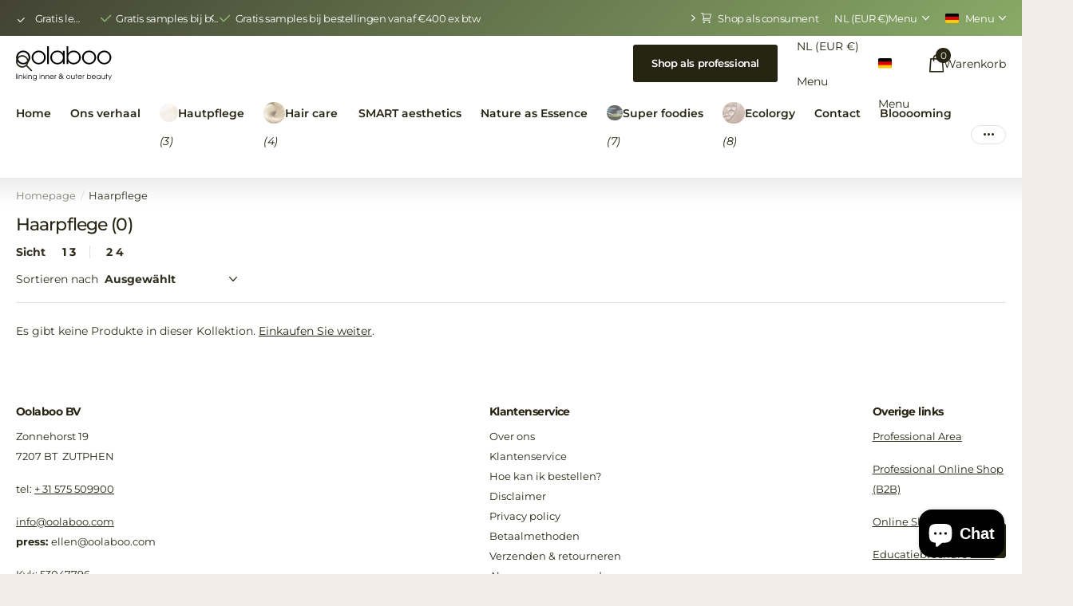

--- FILE ---
content_type: text/html; charset=utf-8
request_url: https://www.oolaboo.com/de/collections/hair-care
body_size: 35762
content:
<!doctype html>
<html lang="de" data-theme="xpert" dir="ltr" class="no-js  btn-mobile-wide no-hover-pulse syncer-vat-excluded">
	<head>
		<meta charset="utf-8">
		<meta http-equiv="x-ua-compatible" content="ie=edge">
		<title>Haarpflege &ndash; oolaboob2b</title><meta name="theme-color" content="">
		<meta name="MobileOptimized" content="320">
		<meta name="HandheldFriendly" content="true">
		<meta name="viewport" content="width=device-width, initial-scale=1, minimum-scale=1, maximum-scale=5, viewport-fit=cover, shrink-to-fit=no">
		<meta name="format-detection" content="telephone=no">
		<meta name="msapplication-config" content="//www.oolaboo.com/cdn/shop/t/8/assets/browserconfig.xml?v=52024572095365081671713797949">
		<link rel="canonical" href="https://www.oolaboo.com/de/collections/hair-care">
		<link rel="preconnect" href="https://fonts.shopifycdn.com" crossorigin><link rel="preload" as="style" href="//www.oolaboo.com/cdn/shop/t/8/assets/screen.css?v=147907536725757928951713797951">
		<link rel="preload" as="style" href="//www.oolaboo.com/cdn/shop/t/8/assets/theme-xclusive.css?v=51680497457915780841713797951">
		<link rel="preload" as="style" href="//www.oolaboo.com/cdn/shop/t/8/assets/theme-xpert.css?v=131895690635773568101713797951">
		<link rel="preload" as="style" href="//www.oolaboo.com/cdn/shop/t/8/assets/screen-settings.css?v=49144373552414278841759343801">
		
		<link rel="preload" as="font" href="//www.oolaboo.com/cdn/fonts/montserrat/montserrat_n5.07ef3781d9c78c8b93c98419da7ad4fbeebb6635.woff2" type="font/woff2" crossorigin>
    <link rel="preload" as="font" href="//www.oolaboo.com/cdn/fonts/montserrat/montserrat_n4.81949fa0ac9fd2021e16436151e8eaa539321637.woff2" type="font/woff2" crossorigin>
<link media="screen" rel="stylesheet" href="//www.oolaboo.com/cdn/shop/t/8/assets/screen.css?v=147907536725757928951713797951" id="core-css">
		<link media="screen" rel="stylesheet" href="//www.oolaboo.com/cdn/shop/t/8/assets/theme-xclusive.css?v=51680497457915780841713797951" id="xclusive-css">
		<link media="screen" rel="stylesheet" href="//www.oolaboo.com/cdn/shop/t/8/assets/theme-xpert.css?v=131895690635773568101713797951" id="xpert-css">
		<noscript><link rel="stylesheet" href="//www.oolaboo.com/cdn/shop/t/8/assets/async-menu.css?v=53538850348278883531713797949"></noscript><link media="screen" rel="stylesheet" href="//www.oolaboo.com/cdn/shop/t/8/assets/page-collection.css?v=18830573637007233181713797951" id="collection-css"><link media="screen" rel="stylesheet" href="//www.oolaboo.com/cdn/shop/t/8/assets/screen-settings.css?v=49144373552414278841759343801" id="custom-css"><link rel="icon" href="//www.oolaboo.com/cdn/shop/files/Favicon.svg?crop=center&height=32&v=1708589325&width=32" type="image/png">
			<link rel="mask-icon" href="safari-pinned-tab.svg" color="#333333">
			<link rel="apple-touch-icon" href="apple-touch-icon.png"><link rel="manifest" href="//www.oolaboo.com/cdn/shop/t/8/assets/manifest.json?v=69675086569049310631713797951">
		<script>document.documentElement.classList.remove('no-js'); document.documentElement.classList.add('js'); if (typeof Shopify !== 'undefined' && Shopify.inspectMode){ document.documentElement.classList.add('inspect-mode-enabled'); }</script>
		<meta name="msapplication-config" content="//www.oolaboo.com/cdn/shop/t/8/assets/browserconfig.xml?v=52024572095365081671713797949">
<meta property="og:title" content="Haarpflege">
<meta property="og:type" content="product.group">
<meta property="og:description" content="Oolaboo hat auch einzigartige Behandlungen, die von japanischen und chinesischen Behandlungsmethoden inspiriert sind. Ein Oolaboo-Spezialist ist in der Oolaboo-Philosophie geschult und weiß besser als jeder andere, welche Produkte für Ihre Haut und Ihr Haar am besten geeignet sind.">
<meta property="og:site_name" content="oolaboob2b">
<meta property="og:url" content="https://www.oolaboo.com/de/collections/hair-care">

<meta property="og:image" content="http://www.oolaboo.com/cdn/shop/collections/Gloss_web_trans_dd4ec535-13d9-406e-8ea8-3af9b22714a7.png?crop=center&height=500&v=1713445443&width=600">
<meta property="og:image:secure_url" content="https://www.oolaboo.com/cdn/shop/collections/Gloss_web_trans_dd4ec535-13d9-406e-8ea8-3af9b22714a7.png?crop=center&height=500&v=1713445443&width=600">
<meta name="twitter:title" content="Haarpflege">
<meta name="twitter:description" content="Oolaboo hat auch einzigartige Behandlungen, die von japanischen und chinesischen Behandlungsmethoden inspiriert sind. Ein Oolaboo-Spezialist ist in der Oolaboo-Philosophie geschult und weiß besser als jeder andere, welche Produkte für Ihre Haut und Ihr Haar am besten geeignet sind.">
<meta name="twitter:site" content="oolaboob2b">

  <meta name="twitter:card" content="//www.oolaboo.com/cdn/shop/files/Logo_light_background.svg?v=1708589299">

<meta property="twitter:image" content="http://www.oolaboo.com/cdn/shop/collections/Gloss_web_trans_dd4ec535-13d9-406e-8ea8-3af9b22714a7.png?crop=center&height=500&v=1713445443&width=600">
<script type="application/ld+json">
  [{
      "@context": "http://schema.org/",
      "@type": "Organization",
      "url": "https://www.oolaboo.com/de/collections/hair-care",
      "name": "oolaboob2b",
      "legalName": "oolaboob2b",
      "description": "Oolaboo hat auch einzigartige Behandlungen, die von japanischen und chinesischen Behandlungsmethoden inspiriert sind. Ein Oolaboo-Spezialist ist in der Oolaboo-Philosophie geschult und weiß besser als jeder andere, welche Produkte für Ihre Haut und Ihr Haar am besten geeignet sind.","logo": "//www.oolaboo.com/cdn/shop/files/Logo_light_background.svg?v=1708589299",
        "image": "//www.oolaboo.com/cdn/shop/files/Logo_light_background.svg?v=1708589299","contactPoint": {
        "@type": "ContactPoint",
        "contactType": "Customer service",
        "telephone": "0575509900"
      },
      "address": {
        "@type": "PostalAddress",
        "streetAddress": "Zonnehorst",
        "addressLocality": "Zutphen",
        "postalCode": "7207 BT",
        "addressCountry": "NIEDERLANDE"
      }
    },
    {
      "@context": "http://schema.org",
      "@type": "WebSite",
      "url": "https://www.oolaboo.com/de/collections/hair-care",
      "name": "oolaboob2b",
      "description": "Oolaboo hat auch einzigartige Behandlungen, die von japanischen und chinesischen Behandlungsmethoden inspiriert sind. Ein Oolaboo-Spezialist ist in der Oolaboo-Philosophie geschult und weiß besser als jeder andere, welche Produkte für Ihre Haut und Ihr Haar am besten geeignet sind.",
      "author": [
        {
          "@type": "Organization",
          "url": "https://www.someoneyouknow.online",
          "name": "Someoneyouknow",
          "address": {
            "@type": "PostalAddress",
            "streetAddress": "Wilhelminaplein 25",
            "addressLocality": "Eindhoven",
            "addressRegion": "NB",
            "postalCode": "5611 HG",
            "addressCountry": "NL"
          }
        }
      ]
    }
  ]
</script>

		<script>window.performance && window.performance.mark && window.performance.mark('shopify.content_for_header.start');</script><meta id="shopify-digital-wallet" name="shopify-digital-wallet" content="/50136514713/digital_wallets/dialog">
<link rel="alternate" type="application/atom+xml" title="Feed" href="/de/collections/hair-care.atom" />
<link rel="alternate" hreflang="x-default" href="https://www.oolaboo.com/collections/hair-care">
<link rel="alternate" hreflang="nl" href="https://www.oolaboo.com/collections/hair-care">
<link rel="alternate" hreflang="de" href="https://www.oolaboo.com/de/collections/hair-care">
<link rel="alternate" hreflang="en" href="https://www.oolaboo.com/en/collections/hair-care">
<link rel="alternate" type="application/json+oembed" href="https://www.oolaboo.com/de/collections/hair-care.oembed">
<script async="async" src="/checkouts/internal/preloads.js?locale=de-NL"></script>
<script id="shopify-features" type="application/json">{"accessToken":"1d96b6ffde2afde462956289a886438e","betas":["rich-media-storefront-analytics"],"domain":"www.oolaboo.com","predictiveSearch":true,"shopId":50136514713,"locale":"de"}</script>
<script>var Shopify = Shopify || {};
Shopify.shop = "oolaboob2b.myshopify.com";
Shopify.locale = "de";
Shopify.currency = {"active":"EUR","rate":"1.0"};
Shopify.country = "NL";
Shopify.theme = {"name":"Theme Xpert V2","id":161376928089,"schema_name":"Xpert","schema_version":"1.0.0","theme_store_id":null,"role":"main"};
Shopify.theme.handle = "null";
Shopify.theme.style = {"id":null,"handle":null};
Shopify.cdnHost = "www.oolaboo.com/cdn";
Shopify.routes = Shopify.routes || {};
Shopify.routes.root = "/de/";</script>
<script type="module">!function(o){(o.Shopify=o.Shopify||{}).modules=!0}(window);</script>
<script>!function(o){function n(){var o=[];function n(){o.push(Array.prototype.slice.apply(arguments))}return n.q=o,n}var t=o.Shopify=o.Shopify||{};t.loadFeatures=n(),t.autoloadFeatures=n()}(window);</script>
<script id="shop-js-analytics" type="application/json">{"pageType":"collection"}</script>
<script defer="defer" async type="module" src="//www.oolaboo.com/cdn/shopifycloud/shop-js/modules/v2/client.init-shop-cart-sync_e98Ab_XN.de.esm.js"></script>
<script defer="defer" async type="module" src="//www.oolaboo.com/cdn/shopifycloud/shop-js/modules/v2/chunk.common_Pcw9EP95.esm.js"></script>
<script defer="defer" async type="module" src="//www.oolaboo.com/cdn/shopifycloud/shop-js/modules/v2/chunk.modal_CzmY4ZhL.esm.js"></script>
<script type="module">
  await import("//www.oolaboo.com/cdn/shopifycloud/shop-js/modules/v2/client.init-shop-cart-sync_e98Ab_XN.de.esm.js");
await import("//www.oolaboo.com/cdn/shopifycloud/shop-js/modules/v2/chunk.common_Pcw9EP95.esm.js");
await import("//www.oolaboo.com/cdn/shopifycloud/shop-js/modules/v2/chunk.modal_CzmY4ZhL.esm.js");

  window.Shopify.SignInWithShop?.initShopCartSync?.({"fedCMEnabled":true,"windoidEnabled":true});

</script>
<script>(function() {
  var isLoaded = false;
  function asyncLoad() {
    if (isLoaded) return;
    isLoaded = true;
    var urls = ["https:\/\/storage.googleapis.com\/singleton-software-bucket\/logintoseeprice\/prod\/main_v2.js?shop=oolaboob2b.myshopify.com","https:\/\/cdn.weglot.com\/weglot_script_tag.js?shop=oolaboob2b.myshopify.com","\/\/swymv3free-01.azureedge.net\/code\/swym-shopify.js?shop=oolaboob2b.myshopify.com","https:\/\/cdn.nfcube.com\/instafeed-3925d9841c755cf192a9003acd9d43fe.js?shop=oolaboob2b.myshopify.com"];
    for (var i = 0; i < urls.length; i++) {
      var s = document.createElement('script');
      s.type = 'text/javascript';
      s.async = true;
      s.src = urls[i];
      var x = document.getElementsByTagName('script')[0];
      x.parentNode.insertBefore(s, x);
    }
  };
  if(window.attachEvent) {
    window.attachEvent('onload', asyncLoad);
  } else {
    window.addEventListener('load', asyncLoad, false);
  }
})();</script>
<script id="__st">var __st={"a":50136514713,"offset":3600,"reqid":"33fda0cc-6125-4650-b615-91cb62e6ca59-1769337717","pageurl":"www.oolaboo.com\/de\/collections\/hair-care","u":"a1042e8e5fd1","p":"collection","rtyp":"collection","rid":229118935193};</script>
<script>window.ShopifyPaypalV4VisibilityTracking = true;</script>
<script id="captcha-bootstrap">!function(){'use strict';const t='contact',e='account',n='new_comment',o=[[t,t],['blogs',n],['comments',n],[t,'customer']],c=[[e,'customer_login'],[e,'guest_login'],[e,'recover_customer_password'],[e,'create_customer']],r=t=>t.map((([t,e])=>`form[action*='/${t}']:not([data-nocaptcha='true']) input[name='form_type'][value='${e}']`)).join(','),a=t=>()=>t?[...document.querySelectorAll(t)].map((t=>t.form)):[];function s(){const t=[...o],e=r(t);return a(e)}const i='password',u='form_key',d=['recaptcha-v3-token','g-recaptcha-response','h-captcha-response',i],f=()=>{try{return window.sessionStorage}catch{return}},m='__shopify_v',_=t=>t.elements[u];function p(t,e,n=!1){try{const o=window.sessionStorage,c=JSON.parse(o.getItem(e)),{data:r}=function(t){const{data:e,action:n}=t;return t[m]||n?{data:e,action:n}:{data:t,action:n}}(c);for(const[e,n]of Object.entries(r))t.elements[e]&&(t.elements[e].value=n);n&&o.removeItem(e)}catch(o){console.error('form repopulation failed',{error:o})}}const l='form_type',E='cptcha';function T(t){t.dataset[E]=!0}const w=window,h=w.document,L='Shopify',v='ce_forms',y='captcha';let A=!1;((t,e)=>{const n=(g='f06e6c50-85a8-45c8-87d0-21a2b65856fe',I='https://cdn.shopify.com/shopifycloud/storefront-forms-hcaptcha/ce_storefront_forms_captcha_hcaptcha.v1.5.2.iife.js',D={infoText:'Durch hCaptcha geschützt',privacyText:'Datenschutz',termsText:'Allgemeine Geschäftsbedingungen'},(t,e,n)=>{const o=w[L][v],c=o.bindForm;if(c)return c(t,g,e,D).then(n);var r;o.q.push([[t,g,e,D],n]),r=I,A||(h.body.append(Object.assign(h.createElement('script'),{id:'captcha-provider',async:!0,src:r})),A=!0)});var g,I,D;w[L]=w[L]||{},w[L][v]=w[L][v]||{},w[L][v].q=[],w[L][y]=w[L][y]||{},w[L][y].protect=function(t,e){n(t,void 0,e),T(t)},Object.freeze(w[L][y]),function(t,e,n,w,h,L){const[v,y,A,g]=function(t,e,n){const i=e?o:[],u=t?c:[],d=[...i,...u],f=r(d),m=r(i),_=r(d.filter((([t,e])=>n.includes(e))));return[a(f),a(m),a(_),s()]}(w,h,L),I=t=>{const e=t.target;return e instanceof HTMLFormElement?e:e&&e.form},D=t=>v().includes(t);t.addEventListener('submit',(t=>{const e=I(t);if(!e)return;const n=D(e)&&!e.dataset.hcaptchaBound&&!e.dataset.recaptchaBound,o=_(e),c=g().includes(e)&&(!o||!o.value);(n||c)&&t.preventDefault(),c&&!n&&(function(t){try{if(!f())return;!function(t){const e=f();if(!e)return;const n=_(t);if(!n)return;const o=n.value;o&&e.removeItem(o)}(t);const e=Array.from(Array(32),(()=>Math.random().toString(36)[2])).join('');!function(t,e){_(t)||t.append(Object.assign(document.createElement('input'),{type:'hidden',name:u})),t.elements[u].value=e}(t,e),function(t,e){const n=f();if(!n)return;const o=[...t.querySelectorAll(`input[type='${i}']`)].map((({name:t})=>t)),c=[...d,...o],r={};for(const[a,s]of new FormData(t).entries())c.includes(a)||(r[a]=s);n.setItem(e,JSON.stringify({[m]:1,action:t.action,data:r}))}(t,e)}catch(e){console.error('failed to persist form',e)}}(e),e.submit())}));const S=(t,e)=>{t&&!t.dataset[E]&&(n(t,e.some((e=>e===t))),T(t))};for(const o of['focusin','change'])t.addEventListener(o,(t=>{const e=I(t);D(e)&&S(e,y())}));const B=e.get('form_key'),M=e.get(l),P=B&&M;t.addEventListener('DOMContentLoaded',(()=>{const t=y();if(P)for(const e of t)e.elements[l].value===M&&p(e,B);[...new Set([...A(),...v().filter((t=>'true'===t.dataset.shopifyCaptcha))])].forEach((e=>S(e,t)))}))}(h,new URLSearchParams(w.location.search),n,t,e,['guest_login'])})(!0,!0)}();</script>
<script integrity="sha256-4kQ18oKyAcykRKYeNunJcIwy7WH5gtpwJnB7kiuLZ1E=" data-source-attribution="shopify.loadfeatures" defer="defer" src="//www.oolaboo.com/cdn/shopifycloud/storefront/assets/storefront/load_feature-a0a9edcb.js" crossorigin="anonymous"></script>
<script data-source-attribution="shopify.dynamic_checkout.dynamic.init">var Shopify=Shopify||{};Shopify.PaymentButton=Shopify.PaymentButton||{isStorefrontPortableWallets:!0,init:function(){window.Shopify.PaymentButton.init=function(){};var t=document.createElement("script");t.src="https://www.oolaboo.com/cdn/shopifycloud/portable-wallets/latest/portable-wallets.de.js",t.type="module",document.head.appendChild(t)}};
</script>
<script data-source-attribution="shopify.dynamic_checkout.buyer_consent">
  function portableWalletsHideBuyerConsent(e){var t=document.getElementById("shopify-buyer-consent"),n=document.getElementById("shopify-subscription-policy-button");t&&n&&(t.classList.add("hidden"),t.setAttribute("aria-hidden","true"),n.removeEventListener("click",e))}function portableWalletsShowBuyerConsent(e){var t=document.getElementById("shopify-buyer-consent"),n=document.getElementById("shopify-subscription-policy-button");t&&n&&(t.classList.remove("hidden"),t.removeAttribute("aria-hidden"),n.addEventListener("click",e))}window.Shopify?.PaymentButton&&(window.Shopify.PaymentButton.hideBuyerConsent=portableWalletsHideBuyerConsent,window.Shopify.PaymentButton.showBuyerConsent=portableWalletsShowBuyerConsent);
</script>
<script data-source-attribution="shopify.dynamic_checkout.cart.bootstrap">document.addEventListener("DOMContentLoaded",(function(){function t(){return document.querySelector("shopify-accelerated-checkout-cart, shopify-accelerated-checkout")}if(t())Shopify.PaymentButton.init();else{new MutationObserver((function(e,n){t()&&(Shopify.PaymentButton.init(),n.disconnect())})).observe(document.body,{childList:!0,subtree:!0})}}));
</script>

<script>window.performance && window.performance.mark && window.performance.mark('shopify.content_for_header.end');</script>
		<style>
@media only screen and (min-width: 1001px) {
  html:not(.m2a) #root #nav .sub-static > ul,
  html:not(.m2a) #root #nav-bar .sub-static > ul,
  html:not(.m2a) #root .shopify-section-header .sub-static > ul ul {
    width: 272px !important;
  }
  html:not(.m2a) #root #nav-bar .sub-static > ul,
  html:not(.m2a) #root .shopify-section-header .sub-static > ul ul.double {
    column-count: 2;
width: 474px !important;
  }
}
@media only screen and (min-width: 1101px) {
  html:not(.m2a) #root .sub-static ul li.sub > a {
    pointer-events: none;
  }
html:not(.m2a) #root #nav-bar .sub-static > ul, html:not(.m2a) #root .shopify-section-header .sub-static > ul ul.double {
        width: 514px !important;
    }
}
}
</style>
	<script src="https://cdn.shopify.com/extensions/e8878072-2f6b-4e89-8082-94b04320908d/inbox-1254/assets/inbox-chat-loader.js" type="text/javascript" defer="defer"></script>
<link href="https://monorail-edge.shopifysvc.com" rel="dns-prefetch">
<script>(function(){if ("sendBeacon" in navigator && "performance" in window) {try {var session_token_from_headers = performance.getEntriesByType('navigation')[0].serverTiming.find(x => x.name == '_s').description;} catch {var session_token_from_headers = undefined;}var session_cookie_matches = document.cookie.match(/_shopify_s=([^;]*)/);var session_token_from_cookie = session_cookie_matches && session_cookie_matches.length === 2 ? session_cookie_matches[1] : "";var session_token = session_token_from_headers || session_token_from_cookie || "";function handle_abandonment_event(e) {var entries = performance.getEntries().filter(function(entry) {return /monorail-edge.shopifysvc.com/.test(entry.name);});if (!window.abandonment_tracked && entries.length === 0) {window.abandonment_tracked = true;var currentMs = Date.now();var navigation_start = performance.timing.navigationStart;var payload = {shop_id: 50136514713,url: window.location.href,navigation_start,duration: currentMs - navigation_start,session_token,page_type: "collection"};window.navigator.sendBeacon("https://monorail-edge.shopifysvc.com/v1/produce", JSON.stringify({schema_id: "online_store_buyer_site_abandonment/1.1",payload: payload,metadata: {event_created_at_ms: currentMs,event_sent_at_ms: currentMs}}));}}window.addEventListener('pagehide', handle_abandonment_event);}}());</script>
<script id="web-pixels-manager-setup">(function e(e,d,r,n,o){if(void 0===o&&(o={}),!Boolean(null===(a=null===(i=window.Shopify)||void 0===i?void 0:i.analytics)||void 0===a?void 0:a.replayQueue)){var i,a;window.Shopify=window.Shopify||{};var t=window.Shopify;t.analytics=t.analytics||{};var s=t.analytics;s.replayQueue=[],s.publish=function(e,d,r){return s.replayQueue.push([e,d,r]),!0};try{self.performance.mark("wpm:start")}catch(e){}var l=function(){var e={modern:/Edge?\/(1{2}[4-9]|1[2-9]\d|[2-9]\d{2}|\d{4,})\.\d+(\.\d+|)|Firefox\/(1{2}[4-9]|1[2-9]\d|[2-9]\d{2}|\d{4,})\.\d+(\.\d+|)|Chrom(ium|e)\/(9{2}|\d{3,})\.\d+(\.\d+|)|(Maci|X1{2}).+ Version\/(15\.\d+|(1[6-9]|[2-9]\d|\d{3,})\.\d+)([,.]\d+|)( \(\w+\)|)( Mobile\/\w+|) Safari\/|Chrome.+OPR\/(9{2}|\d{3,})\.\d+\.\d+|(CPU[ +]OS|iPhone[ +]OS|CPU[ +]iPhone|CPU IPhone OS|CPU iPad OS)[ +]+(15[._]\d+|(1[6-9]|[2-9]\d|\d{3,})[._]\d+)([._]\d+|)|Android:?[ /-](13[3-9]|1[4-9]\d|[2-9]\d{2}|\d{4,})(\.\d+|)(\.\d+|)|Android.+Firefox\/(13[5-9]|1[4-9]\d|[2-9]\d{2}|\d{4,})\.\d+(\.\d+|)|Android.+Chrom(ium|e)\/(13[3-9]|1[4-9]\d|[2-9]\d{2}|\d{4,})\.\d+(\.\d+|)|SamsungBrowser\/([2-9]\d|\d{3,})\.\d+/,legacy:/Edge?\/(1[6-9]|[2-9]\d|\d{3,})\.\d+(\.\d+|)|Firefox\/(5[4-9]|[6-9]\d|\d{3,})\.\d+(\.\d+|)|Chrom(ium|e)\/(5[1-9]|[6-9]\d|\d{3,})\.\d+(\.\d+|)([\d.]+$|.*Safari\/(?![\d.]+ Edge\/[\d.]+$))|(Maci|X1{2}).+ Version\/(10\.\d+|(1[1-9]|[2-9]\d|\d{3,})\.\d+)([,.]\d+|)( \(\w+\)|)( Mobile\/\w+|) Safari\/|Chrome.+OPR\/(3[89]|[4-9]\d|\d{3,})\.\d+\.\d+|(CPU[ +]OS|iPhone[ +]OS|CPU[ +]iPhone|CPU IPhone OS|CPU iPad OS)[ +]+(10[._]\d+|(1[1-9]|[2-9]\d|\d{3,})[._]\d+)([._]\d+|)|Android:?[ /-](13[3-9]|1[4-9]\d|[2-9]\d{2}|\d{4,})(\.\d+|)(\.\d+|)|Mobile Safari.+OPR\/([89]\d|\d{3,})\.\d+\.\d+|Android.+Firefox\/(13[5-9]|1[4-9]\d|[2-9]\d{2}|\d{4,})\.\d+(\.\d+|)|Android.+Chrom(ium|e)\/(13[3-9]|1[4-9]\d|[2-9]\d{2}|\d{4,})\.\d+(\.\d+|)|Android.+(UC? ?Browser|UCWEB|U3)[ /]?(15\.([5-9]|\d{2,})|(1[6-9]|[2-9]\d|\d{3,})\.\d+)\.\d+|SamsungBrowser\/(5\.\d+|([6-9]|\d{2,})\.\d+)|Android.+MQ{2}Browser\/(14(\.(9|\d{2,})|)|(1[5-9]|[2-9]\d|\d{3,})(\.\d+|))(\.\d+|)|K[Aa][Ii]OS\/(3\.\d+|([4-9]|\d{2,})\.\d+)(\.\d+|)/},d=e.modern,r=e.legacy,n=navigator.userAgent;return n.match(d)?"modern":n.match(r)?"legacy":"unknown"}(),u="modern"===l?"modern":"legacy",c=(null!=n?n:{modern:"",legacy:""})[u],f=function(e){return[e.baseUrl,"/wpm","/b",e.hashVersion,"modern"===e.buildTarget?"m":"l",".js"].join("")}({baseUrl:d,hashVersion:r,buildTarget:u}),m=function(e){var d=e.version,r=e.bundleTarget,n=e.surface,o=e.pageUrl,i=e.monorailEndpoint;return{emit:function(e){var a=e.status,t=e.errorMsg,s=(new Date).getTime(),l=JSON.stringify({metadata:{event_sent_at_ms:s},events:[{schema_id:"web_pixels_manager_load/3.1",payload:{version:d,bundle_target:r,page_url:o,status:a,surface:n,error_msg:t},metadata:{event_created_at_ms:s}}]});if(!i)return console&&console.warn&&console.warn("[Web Pixels Manager] No Monorail endpoint provided, skipping logging."),!1;try{return self.navigator.sendBeacon.bind(self.navigator)(i,l)}catch(e){}var u=new XMLHttpRequest;try{return u.open("POST",i,!0),u.setRequestHeader("Content-Type","text/plain"),u.send(l),!0}catch(e){return console&&console.warn&&console.warn("[Web Pixels Manager] Got an unhandled error while logging to Monorail."),!1}}}}({version:r,bundleTarget:l,surface:e.surface,pageUrl:self.location.href,monorailEndpoint:e.monorailEndpoint});try{o.browserTarget=l,function(e){var d=e.src,r=e.async,n=void 0===r||r,o=e.onload,i=e.onerror,a=e.sri,t=e.scriptDataAttributes,s=void 0===t?{}:t,l=document.createElement("script"),u=document.querySelector("head"),c=document.querySelector("body");if(l.async=n,l.src=d,a&&(l.integrity=a,l.crossOrigin="anonymous"),s)for(var f in s)if(Object.prototype.hasOwnProperty.call(s,f))try{l.dataset[f]=s[f]}catch(e){}if(o&&l.addEventListener("load",o),i&&l.addEventListener("error",i),u)u.appendChild(l);else{if(!c)throw new Error("Did not find a head or body element to append the script");c.appendChild(l)}}({src:f,async:!0,onload:function(){if(!function(){var e,d;return Boolean(null===(d=null===(e=window.Shopify)||void 0===e?void 0:e.analytics)||void 0===d?void 0:d.initialized)}()){var d=window.webPixelsManager.init(e)||void 0;if(d){var r=window.Shopify.analytics;r.replayQueue.forEach((function(e){var r=e[0],n=e[1],o=e[2];d.publishCustomEvent(r,n,o)})),r.replayQueue=[],r.publish=d.publishCustomEvent,r.visitor=d.visitor,r.initialized=!0}}},onerror:function(){return m.emit({status:"failed",errorMsg:"".concat(f," has failed to load")})},sri:function(e){var d=/^sha384-[A-Za-z0-9+/=]+$/;return"string"==typeof e&&d.test(e)}(c)?c:"",scriptDataAttributes:o}),m.emit({status:"loading"})}catch(e){m.emit({status:"failed",errorMsg:(null==e?void 0:e.message)||"Unknown error"})}}})({shopId: 50136514713,storefrontBaseUrl: "https://www.oolaboo.com",extensionsBaseUrl: "https://extensions.shopifycdn.com/cdn/shopifycloud/web-pixels-manager",monorailEndpoint: "https://monorail-edge.shopifysvc.com/unstable/produce_batch",surface: "storefront-renderer",enabledBetaFlags: ["2dca8a86"],webPixelsConfigList: [{"id":"shopify-app-pixel","configuration":"{}","eventPayloadVersion":"v1","runtimeContext":"STRICT","scriptVersion":"0450","apiClientId":"shopify-pixel","type":"APP","privacyPurposes":["ANALYTICS","MARKETING"]},{"id":"shopify-custom-pixel","eventPayloadVersion":"v1","runtimeContext":"LAX","scriptVersion":"0450","apiClientId":"shopify-pixel","type":"CUSTOM","privacyPurposes":["ANALYTICS","MARKETING"]}],isMerchantRequest: false,initData: {"shop":{"name":"oolaboob2b","paymentSettings":{"currencyCode":"EUR"},"myshopifyDomain":"oolaboob2b.myshopify.com","countryCode":"NL","storefrontUrl":"https:\/\/www.oolaboo.com\/de"},"customer":null,"cart":null,"checkout":null,"productVariants":[],"purchasingCompany":null},},"https://www.oolaboo.com/cdn","fcfee988w5aeb613cpc8e4bc33m6693e112",{"modern":"","legacy":""},{"shopId":"50136514713","storefrontBaseUrl":"https:\/\/www.oolaboo.com","extensionBaseUrl":"https:\/\/extensions.shopifycdn.com\/cdn\/shopifycloud\/web-pixels-manager","surface":"storefront-renderer","enabledBetaFlags":"[\"2dca8a86\"]","isMerchantRequest":"false","hashVersion":"fcfee988w5aeb613cpc8e4bc33m6693e112","publish":"custom","events":"[[\"page_viewed\",{}],[\"collection_viewed\",{\"collection\":{\"id\":\"229118935193\",\"title\":\"Haarpflege\",\"productVariants\":[]}}]]"});</script><script>
  window.ShopifyAnalytics = window.ShopifyAnalytics || {};
  window.ShopifyAnalytics.meta = window.ShopifyAnalytics.meta || {};
  window.ShopifyAnalytics.meta.currency = 'EUR';
  var meta = {"products":[],"page":{"pageType":"collection","resourceType":"collection","resourceId":229118935193,"requestId":"33fda0cc-6125-4650-b615-91cb62e6ca59-1769337717"}};
  for (var attr in meta) {
    window.ShopifyAnalytics.meta[attr] = meta[attr];
  }
</script>
<script class="analytics">
  (function () {
    var customDocumentWrite = function(content) {
      var jquery = null;

      if (window.jQuery) {
        jquery = window.jQuery;
      } else if (window.Checkout && window.Checkout.$) {
        jquery = window.Checkout.$;
      }

      if (jquery) {
        jquery('body').append(content);
      }
    };

    var hasLoggedConversion = function(token) {
      if (token) {
        return document.cookie.indexOf('loggedConversion=' + token) !== -1;
      }
      return false;
    }

    var setCookieIfConversion = function(token) {
      if (token) {
        var twoMonthsFromNow = new Date(Date.now());
        twoMonthsFromNow.setMonth(twoMonthsFromNow.getMonth() + 2);

        document.cookie = 'loggedConversion=' + token + '; expires=' + twoMonthsFromNow;
      }
    }

    var trekkie = window.ShopifyAnalytics.lib = window.trekkie = window.trekkie || [];
    if (trekkie.integrations) {
      return;
    }
    trekkie.methods = [
      'identify',
      'page',
      'ready',
      'track',
      'trackForm',
      'trackLink'
    ];
    trekkie.factory = function(method) {
      return function() {
        var args = Array.prototype.slice.call(arguments);
        args.unshift(method);
        trekkie.push(args);
        return trekkie;
      };
    };
    for (var i = 0; i < trekkie.methods.length; i++) {
      var key = trekkie.methods[i];
      trekkie[key] = trekkie.factory(key);
    }
    trekkie.load = function(config) {
      trekkie.config = config || {};
      trekkie.config.initialDocumentCookie = document.cookie;
      var first = document.getElementsByTagName('script')[0];
      var script = document.createElement('script');
      script.type = 'text/javascript';
      script.onerror = function(e) {
        var scriptFallback = document.createElement('script');
        scriptFallback.type = 'text/javascript';
        scriptFallback.onerror = function(error) {
                var Monorail = {
      produce: function produce(monorailDomain, schemaId, payload) {
        var currentMs = new Date().getTime();
        var event = {
          schema_id: schemaId,
          payload: payload,
          metadata: {
            event_created_at_ms: currentMs,
            event_sent_at_ms: currentMs
          }
        };
        return Monorail.sendRequest("https://" + monorailDomain + "/v1/produce", JSON.stringify(event));
      },
      sendRequest: function sendRequest(endpointUrl, payload) {
        // Try the sendBeacon API
        if (window && window.navigator && typeof window.navigator.sendBeacon === 'function' && typeof window.Blob === 'function' && !Monorail.isIos12()) {
          var blobData = new window.Blob([payload], {
            type: 'text/plain'
          });

          if (window.navigator.sendBeacon(endpointUrl, blobData)) {
            return true;
          } // sendBeacon was not successful

        } // XHR beacon

        var xhr = new XMLHttpRequest();

        try {
          xhr.open('POST', endpointUrl);
          xhr.setRequestHeader('Content-Type', 'text/plain');
          xhr.send(payload);
        } catch (e) {
          console.log(e);
        }

        return false;
      },
      isIos12: function isIos12() {
        return window.navigator.userAgent.lastIndexOf('iPhone; CPU iPhone OS 12_') !== -1 || window.navigator.userAgent.lastIndexOf('iPad; CPU OS 12_') !== -1;
      }
    };
    Monorail.produce('monorail-edge.shopifysvc.com',
      'trekkie_storefront_load_errors/1.1',
      {shop_id: 50136514713,
      theme_id: 161376928089,
      app_name: "storefront",
      context_url: window.location.href,
      source_url: "//www.oolaboo.com/cdn/s/trekkie.storefront.8d95595f799fbf7e1d32231b9a28fd43b70c67d3.min.js"});

        };
        scriptFallback.async = true;
        scriptFallback.src = '//www.oolaboo.com/cdn/s/trekkie.storefront.8d95595f799fbf7e1d32231b9a28fd43b70c67d3.min.js';
        first.parentNode.insertBefore(scriptFallback, first);
      };
      script.async = true;
      script.src = '//www.oolaboo.com/cdn/s/trekkie.storefront.8d95595f799fbf7e1d32231b9a28fd43b70c67d3.min.js';
      first.parentNode.insertBefore(script, first);
    };
    trekkie.load(
      {"Trekkie":{"appName":"storefront","development":false,"defaultAttributes":{"shopId":50136514713,"isMerchantRequest":null,"themeId":161376928089,"themeCityHash":"9738398301930085381","contentLanguage":"de","currency":"EUR","eventMetadataId":"039f04ad-141d-4cbf-aa12-9c60b078b98e"},"isServerSideCookieWritingEnabled":true,"monorailRegion":"shop_domain","enabledBetaFlags":["65f19447"]},"Session Attribution":{},"S2S":{"facebookCapiEnabled":false,"source":"trekkie-storefront-renderer","apiClientId":580111}}
    );

    var loaded = false;
    trekkie.ready(function() {
      if (loaded) return;
      loaded = true;

      window.ShopifyAnalytics.lib = window.trekkie;

      var originalDocumentWrite = document.write;
      document.write = customDocumentWrite;
      try { window.ShopifyAnalytics.merchantGoogleAnalytics.call(this); } catch(error) {};
      document.write = originalDocumentWrite;

      window.ShopifyAnalytics.lib.page(null,{"pageType":"collection","resourceType":"collection","resourceId":229118935193,"requestId":"33fda0cc-6125-4650-b615-91cb62e6ca59-1769337717","shopifyEmitted":true});

      var match = window.location.pathname.match(/checkouts\/(.+)\/(thank_you|post_purchase)/)
      var token = match? match[1]: undefined;
      if (!hasLoggedConversion(token)) {
        setCookieIfConversion(token);
        window.ShopifyAnalytics.lib.track("Viewed Product Category",{"currency":"EUR","category":"Collection: hair-care","collectionName":"hair-care","collectionId":229118935193,"nonInteraction":true},undefined,undefined,{"shopifyEmitted":true});
      }
    });


        var eventsListenerScript = document.createElement('script');
        eventsListenerScript.async = true;
        eventsListenerScript.src = "//www.oolaboo.com/cdn/shopifycloud/storefront/assets/shop_events_listener-3da45d37.js";
        document.getElementsByTagName('head')[0].appendChild(eventsListenerScript);

})();</script>
<script
  defer
  src="https://www.oolaboo.com/cdn/shopifycloud/perf-kit/shopify-perf-kit-3.0.4.min.js"
  data-application="storefront-renderer"
  data-shop-id="50136514713"
  data-render-region="gcp-us-east1"
  data-page-type="collection"
  data-theme-instance-id="161376928089"
  data-theme-name="Xpert"
  data-theme-version="1.0.0"
  data-monorail-region="shop_domain"
  data-resource-timing-sampling-rate="10"
  data-shs="true"
  data-shs-beacon="true"
  data-shs-export-with-fetch="true"
  data-shs-logs-sample-rate="1"
  data-shs-beacon-endpoint="https://www.oolaboo.com/api/collect"
></script>
</head>
	<body class="template-collection">
		<div id="root"><nav id="skip">
    <ul>
        <li><a href="/" accesskey="a" class="link-accessible">Zugänglichkeitsmodus umschalten (a)</a></li>
        <li><a href="/" accesskey="h">Zur Homepage gehen (h)</a></li>
        <li><a href="#nav" accesskey="n">Zur Navigation gehen (n)</a></li>
        <li><a href="/de/search" aria-controls="search" accesskey="s">Weiter zur Suche (s)</a></li>
        <li><a href="#content" accesskey="c">Weiter zum Inhalt (c)</a></li>
        <li><a href="#shopify-section-footer" accesskey="f">Zur Fußzeile gehen (f)</a></li>
    </ul>
</nav><!-- BEGIN sections: header-group -->
<div id="shopify-section-sections--21406661378393__header" class="shopify-section shopify-section-group-header-group shopify-section-header">
<script>document.documentElement.classList.add('t1sr');document.documentElement.classList.add('t1nb');document.documentElement.classList.add('search-compact-is-centered');</script><style data-shopify>:root {
  
  --ghw:  1600px;
  
  --custom_top_up_bg:           var(--dark_gradient_bg);
  --custom_top_up_fg:           var(--dark_fg);
  --custom_top_up_fg_hover:     var(--dark_btn_bg);
  --custom_top_up_h: 	 	45px;
  
  --header_mih:                 69px;
  --custom_top_main_bg:         var(--white_bg);
  --custom_top_search_bg_cont:  var(--custom_top_main_bg);
  --custom_top_main_fg:         var(--white_fg);
  --custom_top_main_link_bg:    var(--black_bg);
  --custom_top_main_link_dark:  var(--black_bg_dark);
  --custom_top_main_link_text:  var(--black_fg);
  
  --custom_top_nav_h:           55px;
  --custom_top_nav_bg:          var(--white_bg);
  --custom_top_nav_fz:          14px;
  --mobile_nav_fz:              15px;
  --custom_top_nav_ls:          0.0em;
  --custom_top_nav_fw:          600;
  
    --custom_top_nav_fz_sub:     14px;
  
  
    --custom_top_main_sh: 0 9px 32px rgba(0,0,0,0.1);
  
  
--custom_top_nav_bd_op:     1;
    --transparent_header_bd_op:   0.1;
    --header_border_color_light:  rgba(38, 36, 18, 0.1);
    --header_border_color_dark:   rgba(255, 255, 255, 0.1);
    --custom_top_nav_bd:          rgba(38, 36, 18, 0.1);
  
  --custom_top_nav_fg:          var(--white_fg);
  --custom_top_nav_fg_hover:    var(--custom_top_nav_fg);
  
--custom_top_search_bd:     var(--white_bd);--custom_top_search_bg:       var(--white_bg);
  --custom_top_search_fg:       var(--white_fg);
  --custom_top_search_pl:       var(--white_pl);
  
  --header_height_static: 124px;
  @media only screen and (max-width: 760px) {
  --custom_top_search_h:        45px;
  }
  @media only screen and (min-width: 761px) {
  --custom_top_search_h:        clamp(calc(var(--main_fz) + 20px), 85px, calc(var(--header_mih) - 15px));
  --search_w:               390px;
    #nav-bar > ul > li > ul > li > ul > li > a, #nav > ul > li > ul > li > ul > li > a { font-weight: 400; }
  }
  }
  @media only screen and (max-width: 62.5em ) {
  #shopify-section-sections--21406661378393__header #nav {
    --custom_drop_nav_bg:         var(--white_bg);
    --custom_drop_nav_fg:         var(--white_fg);
    --custom_drop_nav_fg_text:    var(--white_fg);
    --custom_drop_nav_fg_hover:   var(--white_btn_bg);
    --custom_drop_nav_head_bg:    var(--white_bg_var);
    --custom_drop_nav_head_fg:    var(--white_fg);
    --custom_drop_nav_bd:         var(--white_bd);
  }
  #root #header .f8vl *, #root .m6pn.f8vl * {
  --secondary_btn_text:             var(--white_btn_fg);
  --secondary_bg_btn:               var(--white_btn_bg);
  --secondary_bg_btn_dark:          var(--white_btn_bg_dark);
  --secondary_bg_btn_fade:          var(--white_btn_bg_dark);
  --white:                      var(--white_btn_fg);
  }
  :root {
  --header_mih:                 55px;
  --custom_top_up_h:       35px;
  
  --header_height_static: 55px;
  }
  #root .shopify-section-header #header-inner > .link-btn a:first-child:after {
    content: "\e97f";
  }
  }
  #root #header .f8vl .submit, #root .m6pn.f8vl .submit {
  --secondary_btn_text:             var(--white_btn_fg);
  --secondary_bg_btn:               var(--white_btn_bg);
  --secondary_bg_btn_dark:          var(--white_btn_bg_dark);
  --secondary_bg_btn_fade:          var(--white_btn_bg_dark);
  --secondary_bg_fade:          var(--secondary_bg_btn_fade);
  }
  
    #nav.plain:before, #nav-bar.plain:before, .has-first-m6fr-wide .shopify-section-header.transparent:not(.fixed) #nav.tr_bd:before, .has-first-m6fr-wide .shopify-section-header.transparent:not(.fixed) #nav-bar.tr_bd:before { border-top-width: 0!important; }
  
  
  #root .icon-cart:before { content: "\e963"; }
  #nav-user li:not(.link-btn) {
  --custom_top_main_link_bg:    var(--black_bg);
  --custom_top_main_link_dark:  var(--black_bg_dark);
  --custom_top_main_link_text:  var(--black_fg);
  }
  
</style><nav id="nav-top" class="ff-secondary" style="--main_fz:13px"><ul class="l4us mobile-text-center" data-autoplay=3000><li class="no-checks" style="--cols: 8px;" >
              
                

<svg version="1.1" xmlns="http://www.w3.org/2000/svg" width="32" height="32" viewBox="0 0 32 32"><title>check</title><path fill="var(--primary_text)" d="M26.267 10.267c0.533 0.533 0.533 1.333 0 1.867l-12 12c-0.533 0.533-1.333 0.533-1.867 0l-6.8-6.8c-0.533-0.533-0.533-1.333 0-1.867s1.333-0.533 1.867 0l5.867 5.867 11.067-11.067c0.533-0.533 1.333-0.533 1.867 0z"></path></svg>
              
              <span><span>Gratis levering vanaf € 150,00 </span></span>
            </li><li style="--cols: 8px;" >
              
                


              
              <span><span>Gratis samples bij bestellingen vanaf €400 ex btw</span></span>
            </li></ul><ul data-type="top-nav">
      <li class="size-12 tablet-hide"><span data-syncer-addon="vat-switch" data-syncer-vat-included="true"><span class="check inside"><input type="checkbox"  id="fgp" name="fgp"> <label for="fgp" class="strong"><span><span>Exkl.</span> <span class="hidden">Inkl.</span></span> MwSt</label></span></span></li>
        <li>
          <a href="https://www.oolabooshop.com/">
            

<svg version="1.1" xmlns="http://www.w3.org/2000/svg" width="32" height="32" viewBox="0 0 32 32"><title>cart</title><path fill="var(--primary_text)" d="M26.027 26.596c-1.564 0-2.702 1.28-2.702 2.702 0 1.564 1.28 2.702 2.702 2.702s2.702-1.28 2.702-2.702c0-1.564-1.28-2.702-2.702-2.702zM26.027 29.867c-0.284 0-0.569-0.284-0.569-0.569s0.284-0.569 0.569-0.569 0.569 0.284 0.569 0.569-0.284 0.569-0.569 0.569z"></path><path fill="var(--primary_text)" d="M9.387 26.596c-1.564 0-2.702 1.28-2.702 2.702 0 1.564 1.28 2.702 2.702 2.702 1.564 0 2.702-1.28 2.702-2.702 0-1.564-1.28-2.702-2.702-2.702zM9.387 29.867c-0.284 0-0.569-0.284-0.569-0.569s0.284-0.569 0.569-0.569c0.284 0 0.569 0.284 0.569 0.569s-0.284 0.569-0.569 0.569z"></path><path fill="var(--primary_text)" d="M8.533 18.773h19.058c0.427 0 0.853-0.284 0.996-0.853l3.271-13.227c0.142-0.284 0-0.711-0.142-0.853-0.142-0.284-0.569-0.427-0.853-0.427h-24.036l-0.569-2.56c-0.142-0.569-0.569-0.853-0.996-0.853h-4.124c-0.711 0-1.138 0.427-1.138 1.138s0.427 1.138 1.138 1.138h3.271l0.569 2.56 2.987 11.947c-1.707 0.284-2.987 1.707-2.987 3.556 0 1.991 1.564 3.556 3.556 3.556h19.058c0.569 0 1.138-0.427 1.138-1.138s-0.427-1.138-1.138-1.138h-19.058c-0.853 0-1.422-0.569-1.422-1.422s0.569-1.422 1.422-1.422zM26.738 16.64h-16.498l-2.844-11.093h22.187l-2.844 11.093z"></path></svg>
            <span>Shop als consument</span>
          </a>
        </li>
      




  <li class="sub currency mobile-nav-only" data-title="Land/Region">
    <a class="toggle" href="./">
      <span class="mobile-hide">NL&nbsp;(EUR&nbsp;€)</span>
      <span class="hidden">Menu</span>
    </a><form method="post" action="/de/localization" id="localization_form" accept-charset="UTF-8" class="localization-form" enctype="multipart/form-data"><input type="hidden" name="form_type" value="localization" /><input type="hidden" name="utf8" value="✓" /><input type="hidden" name="_method" value="put" /><input type="hidden" name="return_to" value="/de/collections/hair-care" /><ul><li>
          <a href="#" data-value="EG">
            Ägypten&nbsp;<span>(EUR&nbsp;€)</span>
          </a>
        </li><li>
          <a href="#" data-value="GQ">
            Äquatorialguinea&nbsp;<span>(EUR&nbsp;€)</span>
          </a>
        </li><li>
          <a href="#" data-value="ET">
            Äthiopien&nbsp;<span>(EUR&nbsp;€)</span>
          </a>
        </li><li>
          <a href="#" data-value="AF">
            Afghanistan&nbsp;<span>(EUR&nbsp;€)</span>
          </a>
        </li><li>
          <a href="#" data-value="AX">
            Ålandinseln&nbsp;<span>(EUR&nbsp;€)</span>
          </a>
        </li><li>
          <a href="#" data-value="AL">
            Albanien&nbsp;<span>(EUR&nbsp;€)</span>
          </a>
        </li><li>
          <a href="#" data-value="DZ">
            Algerien&nbsp;<span>(EUR&nbsp;€)</span>
          </a>
        </li><li>
          <a href="#" data-value="UM">
            Amerikanische Überseeinseln&nbsp;<span>(EUR&nbsp;€)</span>
          </a>
        </li><li>
          <a href="#" data-value="AD">
            Andorra&nbsp;<span>(EUR&nbsp;€)</span>
          </a>
        </li><li>
          <a href="#" data-value="AO">
            Angola&nbsp;<span>(EUR&nbsp;€)</span>
          </a>
        </li><li>
          <a href="#" data-value="AI">
            Anguilla&nbsp;<span>(EUR&nbsp;€)</span>
          </a>
        </li><li>
          <a href="#" data-value="AG">
            Antigua und Barbuda&nbsp;<span>(EUR&nbsp;€)</span>
          </a>
        </li><li>
          <a href="#" data-value="AR">
            Argentinien&nbsp;<span>(EUR&nbsp;€)</span>
          </a>
        </li><li>
          <a href="#" data-value="AM">
            Armenien&nbsp;<span>(EUR&nbsp;€)</span>
          </a>
        </li><li>
          <a href="#" data-value="AW">
            Aruba&nbsp;<span>(EUR&nbsp;€)</span>
          </a>
        </li><li>
          <a href="#" data-value="AC">
            Ascension&nbsp;<span>(EUR&nbsp;€)</span>
          </a>
        </li><li>
          <a href="#" data-value="AZ">
            Aserbaidschan&nbsp;<span>(EUR&nbsp;€)</span>
          </a>
        </li><li>
          <a href="#" data-value="AU">
            Australien&nbsp;<span>(EUR&nbsp;€)</span>
          </a>
        </li><li>
          <a href="#" data-value="BS">
            Bahamas&nbsp;<span>(EUR&nbsp;€)</span>
          </a>
        </li><li>
          <a href="#" data-value="BH">
            Bahrain&nbsp;<span>(EUR&nbsp;€)</span>
          </a>
        </li><li>
          <a href="#" data-value="BD">
            Bangladesch&nbsp;<span>(EUR&nbsp;€)</span>
          </a>
        </li><li>
          <a href="#" data-value="BB">
            Barbados&nbsp;<span>(EUR&nbsp;€)</span>
          </a>
        </li><li>
          <a href="#" data-value="BY">
            Belarus&nbsp;<span>(EUR&nbsp;€)</span>
          </a>
        </li><li>
          <a href="#" data-value="BE">
            Belgien&nbsp;<span>(EUR&nbsp;€)</span>
          </a>
        </li><li>
          <a href="#" data-value="BZ">
            Belize&nbsp;<span>(EUR&nbsp;€)</span>
          </a>
        </li><li>
          <a href="#" data-value="BJ">
            Benin&nbsp;<span>(EUR&nbsp;€)</span>
          </a>
        </li><li>
          <a href="#" data-value="BM">
            Bermuda&nbsp;<span>(EUR&nbsp;€)</span>
          </a>
        </li><li>
          <a href="#" data-value="BT">
            Bhutan&nbsp;<span>(EUR&nbsp;€)</span>
          </a>
        </li><li>
          <a href="#" data-value="BO">
            Bolivien&nbsp;<span>(EUR&nbsp;€)</span>
          </a>
        </li><li>
          <a href="#" data-value="BA">
            Bosnien und Herzegowina&nbsp;<span>(EUR&nbsp;€)</span>
          </a>
        </li><li>
          <a href="#" data-value="BW">
            Botsuana&nbsp;<span>(EUR&nbsp;€)</span>
          </a>
        </li><li>
          <a href="#" data-value="BR">
            Brasilien&nbsp;<span>(EUR&nbsp;€)</span>
          </a>
        </li><li>
          <a href="#" data-value="VG">
            Britische Jungferninseln&nbsp;<span>(EUR&nbsp;€)</span>
          </a>
        </li><li>
          <a href="#" data-value="IO">
            Britisches Territorium im Indischen Ozean&nbsp;<span>(EUR&nbsp;€)</span>
          </a>
        </li><li>
          <a href="#" data-value="BN">
            Brunei Darussalam&nbsp;<span>(EUR&nbsp;€)</span>
          </a>
        </li><li>
          <a href="#" data-value="BG">
            Bulgarien&nbsp;<span>(EUR&nbsp;€)</span>
          </a>
        </li><li>
          <a href="#" data-value="BF">
            Burkina Faso&nbsp;<span>(EUR&nbsp;€)</span>
          </a>
        </li><li>
          <a href="#" data-value="BI">
            Burundi&nbsp;<span>(EUR&nbsp;€)</span>
          </a>
        </li><li>
          <a href="#" data-value="CV">
            Cabo Verde&nbsp;<span>(EUR&nbsp;€)</span>
          </a>
        </li><li>
          <a href="#" data-value="CL">
            Chile&nbsp;<span>(EUR&nbsp;€)</span>
          </a>
        </li><li>
          <a href="#" data-value="CN">
            China&nbsp;<span>(EUR&nbsp;€)</span>
          </a>
        </li><li>
          <a href="#" data-value="CK">
            Cookinseln&nbsp;<span>(EUR&nbsp;€)</span>
          </a>
        </li><li>
          <a href="#" data-value="CR">
            Costa Rica&nbsp;<span>(EUR&nbsp;€)</span>
          </a>
        </li><li>
          <a href="#" data-value="CI">
            Côte d’Ivoire&nbsp;<span>(EUR&nbsp;€)</span>
          </a>
        </li><li>
          <a href="#" data-value="CW">
            Curaçao&nbsp;<span>(EUR&nbsp;€)</span>
          </a>
        </li><li>
          <a href="#" data-value="DK">
            Dänemark&nbsp;<span>(EUR&nbsp;€)</span>
          </a>
        </li><li>
          <a href="#" data-value="DE">
            Deutschland&nbsp;<span>(EUR&nbsp;€)</span>
          </a>
        </li><li>
          <a href="#" data-value="DM">
            Dominica&nbsp;<span>(EUR&nbsp;€)</span>
          </a>
        </li><li>
          <a href="#" data-value="DO">
            Dominikanische Republik&nbsp;<span>(EUR&nbsp;€)</span>
          </a>
        </li><li>
          <a href="#" data-value="DJ">
            Dschibuti&nbsp;<span>(EUR&nbsp;€)</span>
          </a>
        </li><li>
          <a href="#" data-value="EC">
            Ecuador&nbsp;<span>(EUR&nbsp;€)</span>
          </a>
        </li><li>
          <a href="#" data-value="SV">
            El Salvador&nbsp;<span>(EUR&nbsp;€)</span>
          </a>
        </li><li>
          <a href="#" data-value="ER">
            Eritrea&nbsp;<span>(EUR&nbsp;€)</span>
          </a>
        </li><li>
          <a href="#" data-value="EE">
            Estland&nbsp;<span>(EUR&nbsp;€)</span>
          </a>
        </li><li>
          <a href="#" data-value="SZ">
            Eswatini&nbsp;<span>(EUR&nbsp;€)</span>
          </a>
        </li><li>
          <a href="#" data-value="FO">
            Färöer&nbsp;<span>(EUR&nbsp;€)</span>
          </a>
        </li><li>
          <a href="#" data-value="FK">
            Falklandinseln&nbsp;<span>(EUR&nbsp;€)</span>
          </a>
        </li><li>
          <a href="#" data-value="FJ">
            Fidschi&nbsp;<span>(EUR&nbsp;€)</span>
          </a>
        </li><li>
          <a href="#" data-value="FI">
            Finnland&nbsp;<span>(EUR&nbsp;€)</span>
          </a>
        </li><li>
          <a href="#" data-value="FR">
            Frankreich&nbsp;<span>(EUR&nbsp;€)</span>
          </a>
        </li><li>
          <a href="#" data-value="GF">
            Französisch-Guayana&nbsp;<span>(EUR&nbsp;€)</span>
          </a>
        </li><li>
          <a href="#" data-value="PF">
            Französisch-Polynesien&nbsp;<span>(EUR&nbsp;€)</span>
          </a>
        </li><li>
          <a href="#" data-value="TF">
            Französische Südgebiete&nbsp;<span>(EUR&nbsp;€)</span>
          </a>
        </li><li>
          <a href="#" data-value="GA">
            Gabun&nbsp;<span>(EUR&nbsp;€)</span>
          </a>
        </li><li>
          <a href="#" data-value="GM">
            Gambia&nbsp;<span>(EUR&nbsp;€)</span>
          </a>
        </li><li>
          <a href="#" data-value="GE">
            Georgien&nbsp;<span>(EUR&nbsp;€)</span>
          </a>
        </li><li>
          <a href="#" data-value="GH">
            Ghana&nbsp;<span>(EUR&nbsp;€)</span>
          </a>
        </li><li>
          <a href="#" data-value="GI">
            Gibraltar&nbsp;<span>(EUR&nbsp;€)</span>
          </a>
        </li><li>
          <a href="#" data-value="GD">
            Grenada&nbsp;<span>(EUR&nbsp;€)</span>
          </a>
        </li><li>
          <a href="#" data-value="GR">
            Griechenland&nbsp;<span>(EUR&nbsp;€)</span>
          </a>
        </li><li>
          <a href="#" data-value="GL">
            Grönland&nbsp;<span>(EUR&nbsp;€)</span>
          </a>
        </li><li>
          <a href="#" data-value="GP">
            Guadeloupe&nbsp;<span>(EUR&nbsp;€)</span>
          </a>
        </li><li>
          <a href="#" data-value="GT">
            Guatemala&nbsp;<span>(EUR&nbsp;€)</span>
          </a>
        </li><li>
          <a href="#" data-value="GG">
            Guernsey&nbsp;<span>(EUR&nbsp;€)</span>
          </a>
        </li><li>
          <a href="#" data-value="GN">
            Guinea&nbsp;<span>(EUR&nbsp;€)</span>
          </a>
        </li><li>
          <a href="#" data-value="GW">
            Guinea-Bissau&nbsp;<span>(EUR&nbsp;€)</span>
          </a>
        </li><li>
          <a href="#" data-value="GY">
            Guyana&nbsp;<span>(EUR&nbsp;€)</span>
          </a>
        </li><li>
          <a href="#" data-value="HT">
            Haiti&nbsp;<span>(EUR&nbsp;€)</span>
          </a>
        </li><li>
          <a href="#" data-value="HN">
            Honduras&nbsp;<span>(EUR&nbsp;€)</span>
          </a>
        </li><li>
          <a href="#" data-value="IN">
            Indien&nbsp;<span>(EUR&nbsp;€)</span>
          </a>
        </li><li>
          <a href="#" data-value="ID">
            Indonesien&nbsp;<span>(EUR&nbsp;€)</span>
          </a>
        </li><li>
          <a href="#" data-value="IQ">
            Irak&nbsp;<span>(EUR&nbsp;€)</span>
          </a>
        </li><li>
          <a href="#" data-value="IE">
            Irland&nbsp;<span>(EUR&nbsp;€)</span>
          </a>
        </li><li>
          <a href="#" data-value="IS">
            Island&nbsp;<span>(EUR&nbsp;€)</span>
          </a>
        </li><li>
          <a href="#" data-value="IM">
            Isle of Man&nbsp;<span>(EUR&nbsp;€)</span>
          </a>
        </li><li>
          <a href="#" data-value="IL">
            Israel&nbsp;<span>(EUR&nbsp;€)</span>
          </a>
        </li><li>
          <a href="#" data-value="IT">
            Italien&nbsp;<span>(EUR&nbsp;€)</span>
          </a>
        </li><li>
          <a href="#" data-value="JM">
            Jamaika&nbsp;<span>(EUR&nbsp;€)</span>
          </a>
        </li><li>
          <a href="#" data-value="JP">
            Japan&nbsp;<span>(EUR&nbsp;€)</span>
          </a>
        </li><li>
          <a href="#" data-value="YE">
            Jemen&nbsp;<span>(EUR&nbsp;€)</span>
          </a>
        </li><li>
          <a href="#" data-value="JE">
            Jersey&nbsp;<span>(EUR&nbsp;€)</span>
          </a>
        </li><li>
          <a href="#" data-value="JO">
            Jordanien&nbsp;<span>(EUR&nbsp;€)</span>
          </a>
        </li><li>
          <a href="#" data-value="KY">
            Kaimaninseln&nbsp;<span>(EUR&nbsp;€)</span>
          </a>
        </li><li>
          <a href="#" data-value="KH">
            Kambodscha&nbsp;<span>(EUR&nbsp;€)</span>
          </a>
        </li><li>
          <a href="#" data-value="CM">
            Kamerun&nbsp;<span>(EUR&nbsp;€)</span>
          </a>
        </li><li>
          <a href="#" data-value="CA">
            Kanada&nbsp;<span>(EUR&nbsp;€)</span>
          </a>
        </li><li>
          <a href="#" data-value="BQ">
            Karibische Niederlande&nbsp;<span>(EUR&nbsp;€)</span>
          </a>
        </li><li>
          <a href="#" data-value="KZ">
            Kasachstan&nbsp;<span>(EUR&nbsp;€)</span>
          </a>
        </li><li>
          <a href="#" data-value="QA">
            Katar&nbsp;<span>(EUR&nbsp;€)</span>
          </a>
        </li><li>
          <a href="#" data-value="KE">
            Kenia&nbsp;<span>(EUR&nbsp;€)</span>
          </a>
        </li><li>
          <a href="#" data-value="KG">
            Kirgisistan&nbsp;<span>(EUR&nbsp;€)</span>
          </a>
        </li><li>
          <a href="#" data-value="KI">
            Kiribati&nbsp;<span>(EUR&nbsp;€)</span>
          </a>
        </li><li>
          <a href="#" data-value="CC">
            Kokosinseln&nbsp;<span>(EUR&nbsp;€)</span>
          </a>
        </li><li>
          <a href="#" data-value="CO">
            Kolumbien&nbsp;<span>(EUR&nbsp;€)</span>
          </a>
        </li><li>
          <a href="#" data-value="KM">
            Komoren&nbsp;<span>(EUR&nbsp;€)</span>
          </a>
        </li><li>
          <a href="#" data-value="CG">
            Kongo-Brazzaville&nbsp;<span>(EUR&nbsp;€)</span>
          </a>
        </li><li>
          <a href="#" data-value="CD">
            Kongo-Kinshasa&nbsp;<span>(EUR&nbsp;€)</span>
          </a>
        </li><li>
          <a href="#" data-value="XK">
            Kosovo&nbsp;<span>(EUR&nbsp;€)</span>
          </a>
        </li><li>
          <a href="#" data-value="HR">
            Kroatien&nbsp;<span>(EUR&nbsp;€)</span>
          </a>
        </li><li>
          <a href="#" data-value="KW">
            Kuwait&nbsp;<span>(EUR&nbsp;€)</span>
          </a>
        </li><li>
          <a href="#" data-value="LA">
            Laos&nbsp;<span>(EUR&nbsp;€)</span>
          </a>
        </li><li>
          <a href="#" data-value="LS">
            Lesotho&nbsp;<span>(EUR&nbsp;€)</span>
          </a>
        </li><li>
          <a href="#" data-value="LV">
            Lettland&nbsp;<span>(EUR&nbsp;€)</span>
          </a>
        </li><li>
          <a href="#" data-value="LB">
            Libanon&nbsp;<span>(EUR&nbsp;€)</span>
          </a>
        </li><li>
          <a href="#" data-value="LR">
            Liberia&nbsp;<span>(EUR&nbsp;€)</span>
          </a>
        </li><li>
          <a href="#" data-value="LY">
            Libyen&nbsp;<span>(EUR&nbsp;€)</span>
          </a>
        </li><li>
          <a href="#" data-value="LI">
            Liechtenstein&nbsp;<span>(EUR&nbsp;€)</span>
          </a>
        </li><li>
          <a href="#" data-value="LT">
            Litauen&nbsp;<span>(EUR&nbsp;€)</span>
          </a>
        </li><li>
          <a href="#" data-value="LU">
            Luxemburg&nbsp;<span>(EUR&nbsp;€)</span>
          </a>
        </li><li>
          <a href="#" data-value="MG">
            Madagaskar&nbsp;<span>(EUR&nbsp;€)</span>
          </a>
        </li><li>
          <a href="#" data-value="MW">
            Malawi&nbsp;<span>(EUR&nbsp;€)</span>
          </a>
        </li><li>
          <a href="#" data-value="MY">
            Malaysia&nbsp;<span>(EUR&nbsp;€)</span>
          </a>
        </li><li>
          <a href="#" data-value="MV">
            Malediven&nbsp;<span>(EUR&nbsp;€)</span>
          </a>
        </li><li>
          <a href="#" data-value="ML">
            Mali&nbsp;<span>(EUR&nbsp;€)</span>
          </a>
        </li><li>
          <a href="#" data-value="MT">
            Malta&nbsp;<span>(EUR&nbsp;€)</span>
          </a>
        </li><li>
          <a href="#" data-value="MA">
            Marokko&nbsp;<span>(EUR&nbsp;€)</span>
          </a>
        </li><li>
          <a href="#" data-value="MQ">
            Martinique&nbsp;<span>(EUR&nbsp;€)</span>
          </a>
        </li><li>
          <a href="#" data-value="MR">
            Mauretanien&nbsp;<span>(EUR&nbsp;€)</span>
          </a>
        </li><li>
          <a href="#" data-value="MU">
            Mauritius&nbsp;<span>(EUR&nbsp;€)</span>
          </a>
        </li><li>
          <a href="#" data-value="YT">
            Mayotte&nbsp;<span>(EUR&nbsp;€)</span>
          </a>
        </li><li>
          <a href="#" data-value="MX">
            Mexiko&nbsp;<span>(EUR&nbsp;€)</span>
          </a>
        </li><li>
          <a href="#" data-value="MC">
            Monaco&nbsp;<span>(EUR&nbsp;€)</span>
          </a>
        </li><li>
          <a href="#" data-value="MN">
            Mongolei&nbsp;<span>(EUR&nbsp;€)</span>
          </a>
        </li><li>
          <a href="#" data-value="ME">
            Montenegro&nbsp;<span>(EUR&nbsp;€)</span>
          </a>
        </li><li>
          <a href="#" data-value="MS">
            Montserrat&nbsp;<span>(EUR&nbsp;€)</span>
          </a>
        </li><li>
          <a href="#" data-value="MZ">
            Mosambik&nbsp;<span>(EUR&nbsp;€)</span>
          </a>
        </li><li>
          <a href="#" data-value="MM">
            Myanmar&nbsp;<span>(EUR&nbsp;€)</span>
          </a>
        </li><li>
          <a href="#" data-value="NA">
            Namibia&nbsp;<span>(EUR&nbsp;€)</span>
          </a>
        </li><li>
          <a href="#" data-value="NR">
            Nauru&nbsp;<span>(EUR&nbsp;€)</span>
          </a>
        </li><li>
          <a href="#" data-value="NP">
            Nepal&nbsp;<span>(EUR&nbsp;€)</span>
          </a>
        </li><li>
          <a href="#" data-value="NC">
            Neukaledonien&nbsp;<span>(EUR&nbsp;€)</span>
          </a>
        </li><li>
          <a href="#" data-value="NZ">
            Neuseeland&nbsp;<span>(EUR&nbsp;€)</span>
          </a>
        </li><li>
          <a href="#" data-value="NI">
            Nicaragua&nbsp;<span>(EUR&nbsp;€)</span>
          </a>
        </li><li aria-current="true" class="active">
          <a href="#" data-value="NL">
            Niederlande&nbsp;<span>(EUR&nbsp;€)</span>
          </a>
        </li><li>
          <a href="#" data-value="NE">
            Niger&nbsp;<span>(EUR&nbsp;€)</span>
          </a>
        </li><li>
          <a href="#" data-value="NG">
            Nigeria&nbsp;<span>(EUR&nbsp;€)</span>
          </a>
        </li><li>
          <a href="#" data-value="NU">
            Niue&nbsp;<span>(EUR&nbsp;€)</span>
          </a>
        </li><li>
          <a href="#" data-value="MK">
            Nordmazedonien&nbsp;<span>(EUR&nbsp;€)</span>
          </a>
        </li><li>
          <a href="#" data-value="NF">
            Norfolkinsel&nbsp;<span>(EUR&nbsp;€)</span>
          </a>
        </li><li>
          <a href="#" data-value="NO">
            Norwegen&nbsp;<span>(EUR&nbsp;€)</span>
          </a>
        </li><li>
          <a href="#" data-value="AT">
            Österreich&nbsp;<span>(EUR&nbsp;€)</span>
          </a>
        </li><li>
          <a href="#" data-value="OM">
            Oman&nbsp;<span>(EUR&nbsp;€)</span>
          </a>
        </li><li>
          <a href="#" data-value="PK">
            Pakistan&nbsp;<span>(EUR&nbsp;€)</span>
          </a>
        </li><li>
          <a href="#" data-value="PS">
            Palästinensische Autonomiegebiete&nbsp;<span>(EUR&nbsp;€)</span>
          </a>
        </li><li>
          <a href="#" data-value="PA">
            Panama&nbsp;<span>(EUR&nbsp;€)</span>
          </a>
        </li><li>
          <a href="#" data-value="PG">
            Papua-Neuguinea&nbsp;<span>(EUR&nbsp;€)</span>
          </a>
        </li><li>
          <a href="#" data-value="PY">
            Paraguay&nbsp;<span>(EUR&nbsp;€)</span>
          </a>
        </li><li>
          <a href="#" data-value="PE">
            Peru&nbsp;<span>(EUR&nbsp;€)</span>
          </a>
        </li><li>
          <a href="#" data-value="PH">
            Philippinen&nbsp;<span>(EUR&nbsp;€)</span>
          </a>
        </li><li>
          <a href="#" data-value="PN">
            Pitcairninseln&nbsp;<span>(EUR&nbsp;€)</span>
          </a>
        </li><li>
          <a href="#" data-value="PL">
            Polen&nbsp;<span>(EUR&nbsp;€)</span>
          </a>
        </li><li>
          <a href="#" data-value="PT">
            Portugal&nbsp;<span>(EUR&nbsp;€)</span>
          </a>
        </li><li>
          <a href="#" data-value="MD">
            Republik Moldau&nbsp;<span>(EUR&nbsp;€)</span>
          </a>
        </li><li>
          <a href="#" data-value="RE">
            Réunion&nbsp;<span>(EUR&nbsp;€)</span>
          </a>
        </li><li>
          <a href="#" data-value="RW">
            Ruanda&nbsp;<span>(EUR&nbsp;€)</span>
          </a>
        </li><li>
          <a href="#" data-value="RO">
            Rumänien&nbsp;<span>(EUR&nbsp;€)</span>
          </a>
        </li><li>
          <a href="#" data-value="RU">
            Russland&nbsp;<span>(EUR&nbsp;€)</span>
          </a>
        </li><li>
          <a href="#" data-value="SB">
            Salomonen&nbsp;<span>(EUR&nbsp;€)</span>
          </a>
        </li><li>
          <a href="#" data-value="ZM">
            Sambia&nbsp;<span>(EUR&nbsp;€)</span>
          </a>
        </li><li>
          <a href="#" data-value="WS">
            Samoa&nbsp;<span>(EUR&nbsp;€)</span>
          </a>
        </li><li>
          <a href="#" data-value="SM">
            San Marino&nbsp;<span>(EUR&nbsp;€)</span>
          </a>
        </li><li>
          <a href="#" data-value="ST">
            São Tomé und Príncipe&nbsp;<span>(EUR&nbsp;€)</span>
          </a>
        </li><li>
          <a href="#" data-value="SA">
            Saudi-Arabien&nbsp;<span>(EUR&nbsp;€)</span>
          </a>
        </li><li>
          <a href="#" data-value="SE">
            Schweden&nbsp;<span>(EUR&nbsp;€)</span>
          </a>
        </li><li>
          <a href="#" data-value="CH">
            Schweiz&nbsp;<span>(EUR&nbsp;€)</span>
          </a>
        </li><li>
          <a href="#" data-value="SN">
            Senegal&nbsp;<span>(EUR&nbsp;€)</span>
          </a>
        </li><li>
          <a href="#" data-value="RS">
            Serbien&nbsp;<span>(EUR&nbsp;€)</span>
          </a>
        </li><li>
          <a href="#" data-value="SC">
            Seychellen&nbsp;<span>(EUR&nbsp;€)</span>
          </a>
        </li><li>
          <a href="#" data-value="SL">
            Sierra Leone&nbsp;<span>(EUR&nbsp;€)</span>
          </a>
        </li><li>
          <a href="#" data-value="ZW">
            Simbabwe&nbsp;<span>(EUR&nbsp;€)</span>
          </a>
        </li><li>
          <a href="#" data-value="SG">
            Singapur&nbsp;<span>(EUR&nbsp;€)</span>
          </a>
        </li><li>
          <a href="#" data-value="SX">
            Sint Maarten&nbsp;<span>(EUR&nbsp;€)</span>
          </a>
        </li><li>
          <a href="#" data-value="SK">
            Slowakei&nbsp;<span>(EUR&nbsp;€)</span>
          </a>
        </li><li>
          <a href="#" data-value="SI">
            Slowenien&nbsp;<span>(EUR&nbsp;€)</span>
          </a>
        </li><li>
          <a href="#" data-value="SO">
            Somalia&nbsp;<span>(EUR&nbsp;€)</span>
          </a>
        </li><li>
          <a href="#" data-value="HK">
            Sonderverwaltungsregion Hongkong&nbsp;<span>(EUR&nbsp;€)</span>
          </a>
        </li><li>
          <a href="#" data-value="MO">
            Sonderverwaltungsregion Macau&nbsp;<span>(EUR&nbsp;€)</span>
          </a>
        </li><li>
          <a href="#" data-value="ES">
            Spanien&nbsp;<span>(EUR&nbsp;€)</span>
          </a>
        </li><li>
          <a href="#" data-value="SJ">
            Spitzbergen und Jan Mayen&nbsp;<span>(EUR&nbsp;€)</span>
          </a>
        </li><li>
          <a href="#" data-value="LK">
            Sri Lanka&nbsp;<span>(EUR&nbsp;€)</span>
          </a>
        </li><li>
          <a href="#" data-value="BL">
            St. Barthélemy&nbsp;<span>(EUR&nbsp;€)</span>
          </a>
        </li><li>
          <a href="#" data-value="SH">
            St. Helena&nbsp;<span>(EUR&nbsp;€)</span>
          </a>
        </li><li>
          <a href="#" data-value="KN">
            St. Kitts und Nevis&nbsp;<span>(EUR&nbsp;€)</span>
          </a>
        </li><li>
          <a href="#" data-value="LC">
            St. Lucia&nbsp;<span>(EUR&nbsp;€)</span>
          </a>
        </li><li>
          <a href="#" data-value="MF">
            St. Martin&nbsp;<span>(EUR&nbsp;€)</span>
          </a>
        </li><li>
          <a href="#" data-value="PM">
            St. Pierre und Miquelon&nbsp;<span>(EUR&nbsp;€)</span>
          </a>
        </li><li>
          <a href="#" data-value="VC">
            St. Vincent und die Grenadinen&nbsp;<span>(EUR&nbsp;€)</span>
          </a>
        </li><li>
          <a href="#" data-value="SD">
            Sudan&nbsp;<span>(EUR&nbsp;€)</span>
          </a>
        </li><li>
          <a href="#" data-value="ZA">
            Südafrika&nbsp;<span>(EUR&nbsp;€)</span>
          </a>
        </li><li>
          <a href="#" data-value="GS">
            Südgeorgien und die Südlichen Sandwichinseln&nbsp;<span>(EUR&nbsp;€)</span>
          </a>
        </li><li>
          <a href="#" data-value="KR">
            Südkorea&nbsp;<span>(EUR&nbsp;€)</span>
          </a>
        </li><li>
          <a href="#" data-value="SS">
            Südsudan&nbsp;<span>(EUR&nbsp;€)</span>
          </a>
        </li><li>
          <a href="#" data-value="SR">
            Suriname&nbsp;<span>(EUR&nbsp;€)</span>
          </a>
        </li><li>
          <a href="#" data-value="TJ">
            Tadschikistan&nbsp;<span>(EUR&nbsp;€)</span>
          </a>
        </li><li>
          <a href="#" data-value="TW">
            Taiwan&nbsp;<span>(EUR&nbsp;€)</span>
          </a>
        </li><li>
          <a href="#" data-value="TZ">
            Tansania&nbsp;<span>(EUR&nbsp;€)</span>
          </a>
        </li><li>
          <a href="#" data-value="TH">
            Thailand&nbsp;<span>(EUR&nbsp;€)</span>
          </a>
        </li><li>
          <a href="#" data-value="TL">
            Timor-Leste&nbsp;<span>(EUR&nbsp;€)</span>
          </a>
        </li><li>
          <a href="#" data-value="TG">
            Togo&nbsp;<span>(EUR&nbsp;€)</span>
          </a>
        </li><li>
          <a href="#" data-value="TK">
            Tokelau&nbsp;<span>(EUR&nbsp;€)</span>
          </a>
        </li><li>
          <a href="#" data-value="TO">
            Tonga&nbsp;<span>(EUR&nbsp;€)</span>
          </a>
        </li><li>
          <a href="#" data-value="TT">
            Trinidad und Tobago&nbsp;<span>(EUR&nbsp;€)</span>
          </a>
        </li><li>
          <a href="#" data-value="TA">
            Tristan da Cunha&nbsp;<span>(EUR&nbsp;€)</span>
          </a>
        </li><li>
          <a href="#" data-value="TD">
            Tschad&nbsp;<span>(EUR&nbsp;€)</span>
          </a>
        </li><li>
          <a href="#" data-value="CZ">
            Tschechien&nbsp;<span>(EUR&nbsp;€)</span>
          </a>
        </li><li>
          <a href="#" data-value="TR">
            Türkei&nbsp;<span>(EUR&nbsp;€)</span>
          </a>
        </li><li>
          <a href="#" data-value="TN">
            Tunesien&nbsp;<span>(EUR&nbsp;€)</span>
          </a>
        </li><li>
          <a href="#" data-value="TM">
            Turkmenistan&nbsp;<span>(EUR&nbsp;€)</span>
          </a>
        </li><li>
          <a href="#" data-value="TC">
            Turks- und Caicosinseln&nbsp;<span>(EUR&nbsp;€)</span>
          </a>
        </li><li>
          <a href="#" data-value="TV">
            Tuvalu&nbsp;<span>(EUR&nbsp;€)</span>
          </a>
        </li><li>
          <a href="#" data-value="UG">
            Uganda&nbsp;<span>(EUR&nbsp;€)</span>
          </a>
        </li><li>
          <a href="#" data-value="UA">
            Ukraine&nbsp;<span>(EUR&nbsp;€)</span>
          </a>
        </li><li>
          <a href="#" data-value="HU">
            Ungarn&nbsp;<span>(EUR&nbsp;€)</span>
          </a>
        </li><li>
          <a href="#" data-value="UY">
            Uruguay&nbsp;<span>(EUR&nbsp;€)</span>
          </a>
        </li><li>
          <a href="#" data-value="UZ">
            Usbekistan&nbsp;<span>(EUR&nbsp;€)</span>
          </a>
        </li><li>
          <a href="#" data-value="VU">
            Vanuatu&nbsp;<span>(EUR&nbsp;€)</span>
          </a>
        </li><li>
          <a href="#" data-value="VA">
            Vatikanstadt&nbsp;<span>(EUR&nbsp;€)</span>
          </a>
        </li><li>
          <a href="#" data-value="VE">
            Venezuela&nbsp;<span>(EUR&nbsp;€)</span>
          </a>
        </li><li>
          <a href="#" data-value="AE">
            Vereinigte Arabische Emirate&nbsp;<span>(EUR&nbsp;€)</span>
          </a>
        </li><li>
          <a href="#" data-value="US">
            Vereinigte Staaten&nbsp;<span>(EUR&nbsp;€)</span>
          </a>
        </li><li>
          <a href="#" data-value="GB">
            Vereinigtes Königreich&nbsp;<span>(EUR&nbsp;€)</span>
          </a>
        </li><li>
          <a href="#" data-value="VN">
            Vietnam&nbsp;<span>(EUR&nbsp;€)</span>
          </a>
        </li><li>
          <a href="#" data-value="WF">
            Wallis und Futuna&nbsp;<span>(EUR&nbsp;€)</span>
          </a>
        </li><li>
          <a href="#" data-value="CX">
            Weihnachtsinsel&nbsp;<span>(EUR&nbsp;€)</span>
          </a>
        </li><li>
          <a href="#" data-value="EH">
            Westsahara&nbsp;<span>(EUR&nbsp;€)</span>
          </a>
        </li><li>
          <a href="#" data-value="CF">
            Zentralafrikanische Republik&nbsp;<span>(EUR&nbsp;€)</span>
          </a>
        </li><li>
          <a href="#" data-value="CY">
            Zypern&nbsp;<span>(EUR&nbsp;€)</span>
          </a>
        </li></ul>
    <input type="hidden" name="country_code" value="NL">
    <input type="hidden" name="locale_code" value="de"></form></li>




  <li class="sub lang mobile-nav-only" data-title="Sprache">
    <a class="toggle" href="./">
      
<img src="//www.oolaboo.com/cdn/shop/t/8/assets/flag-de.svg?v=57838664916708124591713797950" alt="Deutsch - Fahne" width="17" height="12" >
      <span class="hidden">Menu</span>
    </a><form method="post" action="/de/localization" id="localization_form" accept-charset="UTF-8" class="localization-form" enctype="multipart/form-data"><input type="hidden" name="form_type" value="localization" /><input type="hidden" name="utf8" value="✓" /><input type="hidden" name="_method" value="put" /><input type="hidden" name="return_to" value="/de/collections/hair-care" /><ul>
        <li><img
              src="//www.oolaboo.com/cdn/shop/t/8/assets/flag-nl.svg?v=161163230579455812411713797951"
              alt="Nederlands - Fahne"
              width="17"
              height="12"
              loading="lazy"
            ><a href="/" hreflang="nl" data-value="nl" lang="nl">Nederlands</a>
        </li>
        <li><img
              src="//www.oolaboo.com/cdn/shop/t/8/assets/flag-de.svg?v=57838664916708124591713797950"
              alt="Deutsch - Fahne"
              width="17"
              height="12"
              loading="lazy"
            ><a href="/de" hreflang="de" data-value="de" lang="de" aria-current="true" class="active">Deutsch</a>
        </li>
        <li><img
              src="//www.oolaboo.com/cdn/shop/t/8/assets/flag-en.svg?v=121850560848528110531713797951"
              alt="English - Fahne"
              width="17"
              height="12"
              loading="lazy"
            ><a href="/en" hreflang="en" data-value="en" lang="en">English</a>
        </li></ul>
    <input type="hidden" name="locale_code" value="de">
    <input type="hidden" name="country_code" value="NL"></form></li>

</ul>
  </nav>

<div id="header-outer">
  <div id="header">
    <div id="header-inner" class="
    
    hide-btn
    
    text-center-mobile
    text-center-sticky text-center-logo
    
    logo-text
    
    "
    
  ><p class="link-btn">
    <a class="text-justify" href="/de" aria-controls="nav">Katalog ansehen <i aria-hidden="true" class="icon-chevron-down"></i></a>
    <a class="search-compact" href="#search" aria-label="search" aria-controls="search"><i aria-hidden="true" class="icon-zoom"></i> <span class="hidden">Suche</span></a>
  </p>
<form action="/de/search" method="get" id="search" class="
    compact
    text-center-sticky
    
    wide text-center-sticky
    
    blur solid
    m-pos-up
    compact-handle
    "
    style="--main_fz:13px;--price_fz:13px;font-size:13px;--placeholder_fz:13px;"
  >
    <fieldset>
      <legend>Suche</legend>
      <p>
        <label for="search_main">Suche</label>
        <input type="search" id="search_main" name="q" placeholder="Wonach suchen Sie?" autocomplete="off" required>
        <button type="submit" class="override">Zoeken</button>
      </p>
      <div id="livesearch"><div class="cols">
            <p>Die Suchergebnisse</p>
          </div></div>
    </fieldset>
  </form>
<p id="logo" class="">
    <a href="/de"><picture class="dark-only"><img src="//www.oolaboo.com/cdn/shop/files/Logo_dark_background.svg?v=1708589296&amp;width=240" alt="oolaboob2b" srcset="//www.oolaboo.com/cdn/shop/files/Logo_dark_background.svg?v=1708589296&amp;width=120 120w, //www.oolaboo.com/cdn/shop/files/Logo_dark_background.svg?v=1708589296&amp;width=240 240w" width="120" height="43.90243902439024" class="logo-img" sizes="(min-width: 760px) 120px, 95px">
          </picture><picture class="dark-hide"><img src="//www.oolaboo.com/cdn/shop/files/Logo_light_background.svg?v=1708589299&amp;width=240" alt="oolaboob2b" srcset="//www.oolaboo.com/cdn/shop/files/Logo_light_background.svg?v=1708589299&amp;width=120 120w, //www.oolaboo.com/cdn/shop/files/Logo_light_background.svg?v=1708589299&amp;width=240 240w" width="120" height="43.90243902439024" class="logo-img" sizes="(min-width: 760px) 120px, 95px">
        </picture></a><style>
        #logo {
          --logo_w: 120px;
        }
        @media only screen and (max-width: 47.5em) {
          #logo {
            --logo_w: 95px;
          }
        }
      </style></p>
<nav id="nav-user">
        <ul data-type="user-nav">
          
            <li class="mobile-only size-12"><span data-syncer-addon="vat-switch" data-syncer-vat-included="true"><span class="check inside"><input type="checkbox"   id="fgp-copy" name="fgp-copy"> <label for="fgp-copy" class="strong"><span><span>Exkl.</span> <span class="hidden">Inkl.</span></span> MwSt</label></span></span></li>
          
          
            <li class="mobile-only">
              <a href="https://www.oolabooshop.com/">
                

<svg version="1.1" xmlns="http://www.w3.org/2000/svg" width="32" height="32" viewBox="0 0 32 32"><title>cart</title><path fill="var(--primary_text)" d="M26.027 26.596c-1.564 0-2.702 1.28-2.702 2.702 0 1.564 1.28 2.702 2.702 2.702s2.702-1.28 2.702-2.702c0-1.564-1.28-2.702-2.702-2.702zM26.027 29.867c-0.284 0-0.569-0.284-0.569-0.569s0.284-0.569 0.569-0.569 0.569 0.284 0.569 0.569-0.284 0.569-0.569 0.569z"></path><path fill="var(--primary_text)" d="M9.387 26.596c-1.564 0-2.702 1.28-2.702 2.702 0 1.564 1.28 2.702 2.702 2.702 1.564 0 2.702-1.28 2.702-2.702 0-1.564-1.28-2.702-2.702-2.702zM9.387 29.867c-0.284 0-0.569-0.284-0.569-0.569s0.284-0.569 0.569-0.569c0.284 0 0.569 0.284 0.569 0.569s-0.284 0.569-0.569 0.569z"></path><path fill="var(--primary_text)" d="M8.533 18.773h19.058c0.427 0 0.853-0.284 0.996-0.853l3.271-13.227c0.142-0.284 0-0.711-0.142-0.853-0.142-0.284-0.569-0.427-0.853-0.427h-24.036l-0.569-2.56c-0.142-0.569-0.569-0.853-0.996-0.853h-4.124c-0.711 0-1.138 0.427-1.138 1.138s0.427 1.138 1.138 1.138h3.271l0.569 2.56 2.987 11.947c-1.707 0.284-2.987 1.707-2.987 3.556 0 1.991 1.564 3.556 3.556 3.556h19.058c0.569 0 1.138-0.427 1.138-1.138s-0.427-1.138-1.138-1.138h-19.058c-0.853 0-1.422-0.569-1.422-1.422s0.569-1.422 1.422-1.422zM26.738 16.64h-16.498l-2.844-11.093h22.187l-2.844 11.093z"></path></svg>
                Shop als consument
              </a>
            </li>
          
<li class="link-btn mobile-hide"><a href="/de/account/login" class="">Shop als professional</a></li>



  <li class="sub currency " data-title="Land/Region">
    <a class="toggle" href="./">
      <span class="mobile-hide">NL&nbsp;(EUR&nbsp;€)</span>
      <span class="hidden">Menu</span>
    </a><form method="post" action="/de/localization" id="localization_form" accept-charset="UTF-8" class="localization-form" enctype="multipart/form-data"><input type="hidden" name="form_type" value="localization" /><input type="hidden" name="utf8" value="✓" /><input type="hidden" name="_method" value="put" /><input type="hidden" name="return_to" value="/de/collections/hair-care" /><ul><li>
          <a href="#" data-value="EG">
            Ägypten&nbsp;<span>(EUR&nbsp;€)</span>
          </a>
        </li><li>
          <a href="#" data-value="GQ">
            Äquatorialguinea&nbsp;<span>(EUR&nbsp;€)</span>
          </a>
        </li><li>
          <a href="#" data-value="ET">
            Äthiopien&nbsp;<span>(EUR&nbsp;€)</span>
          </a>
        </li><li>
          <a href="#" data-value="AF">
            Afghanistan&nbsp;<span>(EUR&nbsp;€)</span>
          </a>
        </li><li>
          <a href="#" data-value="AX">
            Ålandinseln&nbsp;<span>(EUR&nbsp;€)</span>
          </a>
        </li><li>
          <a href="#" data-value="AL">
            Albanien&nbsp;<span>(EUR&nbsp;€)</span>
          </a>
        </li><li>
          <a href="#" data-value="DZ">
            Algerien&nbsp;<span>(EUR&nbsp;€)</span>
          </a>
        </li><li>
          <a href="#" data-value="UM">
            Amerikanische Überseeinseln&nbsp;<span>(EUR&nbsp;€)</span>
          </a>
        </li><li>
          <a href="#" data-value="AD">
            Andorra&nbsp;<span>(EUR&nbsp;€)</span>
          </a>
        </li><li>
          <a href="#" data-value="AO">
            Angola&nbsp;<span>(EUR&nbsp;€)</span>
          </a>
        </li><li>
          <a href="#" data-value="AI">
            Anguilla&nbsp;<span>(EUR&nbsp;€)</span>
          </a>
        </li><li>
          <a href="#" data-value="AG">
            Antigua und Barbuda&nbsp;<span>(EUR&nbsp;€)</span>
          </a>
        </li><li>
          <a href="#" data-value="AR">
            Argentinien&nbsp;<span>(EUR&nbsp;€)</span>
          </a>
        </li><li>
          <a href="#" data-value="AM">
            Armenien&nbsp;<span>(EUR&nbsp;€)</span>
          </a>
        </li><li>
          <a href="#" data-value="AW">
            Aruba&nbsp;<span>(EUR&nbsp;€)</span>
          </a>
        </li><li>
          <a href="#" data-value="AC">
            Ascension&nbsp;<span>(EUR&nbsp;€)</span>
          </a>
        </li><li>
          <a href="#" data-value="AZ">
            Aserbaidschan&nbsp;<span>(EUR&nbsp;€)</span>
          </a>
        </li><li>
          <a href="#" data-value="AU">
            Australien&nbsp;<span>(EUR&nbsp;€)</span>
          </a>
        </li><li>
          <a href="#" data-value="BS">
            Bahamas&nbsp;<span>(EUR&nbsp;€)</span>
          </a>
        </li><li>
          <a href="#" data-value="BH">
            Bahrain&nbsp;<span>(EUR&nbsp;€)</span>
          </a>
        </li><li>
          <a href="#" data-value="BD">
            Bangladesch&nbsp;<span>(EUR&nbsp;€)</span>
          </a>
        </li><li>
          <a href="#" data-value="BB">
            Barbados&nbsp;<span>(EUR&nbsp;€)</span>
          </a>
        </li><li>
          <a href="#" data-value="BY">
            Belarus&nbsp;<span>(EUR&nbsp;€)</span>
          </a>
        </li><li>
          <a href="#" data-value="BE">
            Belgien&nbsp;<span>(EUR&nbsp;€)</span>
          </a>
        </li><li>
          <a href="#" data-value="BZ">
            Belize&nbsp;<span>(EUR&nbsp;€)</span>
          </a>
        </li><li>
          <a href="#" data-value="BJ">
            Benin&nbsp;<span>(EUR&nbsp;€)</span>
          </a>
        </li><li>
          <a href="#" data-value="BM">
            Bermuda&nbsp;<span>(EUR&nbsp;€)</span>
          </a>
        </li><li>
          <a href="#" data-value="BT">
            Bhutan&nbsp;<span>(EUR&nbsp;€)</span>
          </a>
        </li><li>
          <a href="#" data-value="BO">
            Bolivien&nbsp;<span>(EUR&nbsp;€)</span>
          </a>
        </li><li>
          <a href="#" data-value="BA">
            Bosnien und Herzegowina&nbsp;<span>(EUR&nbsp;€)</span>
          </a>
        </li><li>
          <a href="#" data-value="BW">
            Botsuana&nbsp;<span>(EUR&nbsp;€)</span>
          </a>
        </li><li>
          <a href="#" data-value="BR">
            Brasilien&nbsp;<span>(EUR&nbsp;€)</span>
          </a>
        </li><li>
          <a href="#" data-value="VG">
            Britische Jungferninseln&nbsp;<span>(EUR&nbsp;€)</span>
          </a>
        </li><li>
          <a href="#" data-value="IO">
            Britisches Territorium im Indischen Ozean&nbsp;<span>(EUR&nbsp;€)</span>
          </a>
        </li><li>
          <a href="#" data-value="BN">
            Brunei Darussalam&nbsp;<span>(EUR&nbsp;€)</span>
          </a>
        </li><li>
          <a href="#" data-value="BG">
            Bulgarien&nbsp;<span>(EUR&nbsp;€)</span>
          </a>
        </li><li>
          <a href="#" data-value="BF">
            Burkina Faso&nbsp;<span>(EUR&nbsp;€)</span>
          </a>
        </li><li>
          <a href="#" data-value="BI">
            Burundi&nbsp;<span>(EUR&nbsp;€)</span>
          </a>
        </li><li>
          <a href="#" data-value="CV">
            Cabo Verde&nbsp;<span>(EUR&nbsp;€)</span>
          </a>
        </li><li>
          <a href="#" data-value="CL">
            Chile&nbsp;<span>(EUR&nbsp;€)</span>
          </a>
        </li><li>
          <a href="#" data-value="CN">
            China&nbsp;<span>(EUR&nbsp;€)</span>
          </a>
        </li><li>
          <a href="#" data-value="CK">
            Cookinseln&nbsp;<span>(EUR&nbsp;€)</span>
          </a>
        </li><li>
          <a href="#" data-value="CR">
            Costa Rica&nbsp;<span>(EUR&nbsp;€)</span>
          </a>
        </li><li>
          <a href="#" data-value="CI">
            Côte d’Ivoire&nbsp;<span>(EUR&nbsp;€)</span>
          </a>
        </li><li>
          <a href="#" data-value="CW">
            Curaçao&nbsp;<span>(EUR&nbsp;€)</span>
          </a>
        </li><li>
          <a href="#" data-value="DK">
            Dänemark&nbsp;<span>(EUR&nbsp;€)</span>
          </a>
        </li><li>
          <a href="#" data-value="DE">
            Deutschland&nbsp;<span>(EUR&nbsp;€)</span>
          </a>
        </li><li>
          <a href="#" data-value="DM">
            Dominica&nbsp;<span>(EUR&nbsp;€)</span>
          </a>
        </li><li>
          <a href="#" data-value="DO">
            Dominikanische Republik&nbsp;<span>(EUR&nbsp;€)</span>
          </a>
        </li><li>
          <a href="#" data-value="DJ">
            Dschibuti&nbsp;<span>(EUR&nbsp;€)</span>
          </a>
        </li><li>
          <a href="#" data-value="EC">
            Ecuador&nbsp;<span>(EUR&nbsp;€)</span>
          </a>
        </li><li>
          <a href="#" data-value="SV">
            El Salvador&nbsp;<span>(EUR&nbsp;€)</span>
          </a>
        </li><li>
          <a href="#" data-value="ER">
            Eritrea&nbsp;<span>(EUR&nbsp;€)</span>
          </a>
        </li><li>
          <a href="#" data-value="EE">
            Estland&nbsp;<span>(EUR&nbsp;€)</span>
          </a>
        </li><li>
          <a href="#" data-value="SZ">
            Eswatini&nbsp;<span>(EUR&nbsp;€)</span>
          </a>
        </li><li>
          <a href="#" data-value="FO">
            Färöer&nbsp;<span>(EUR&nbsp;€)</span>
          </a>
        </li><li>
          <a href="#" data-value="FK">
            Falklandinseln&nbsp;<span>(EUR&nbsp;€)</span>
          </a>
        </li><li>
          <a href="#" data-value="FJ">
            Fidschi&nbsp;<span>(EUR&nbsp;€)</span>
          </a>
        </li><li>
          <a href="#" data-value="FI">
            Finnland&nbsp;<span>(EUR&nbsp;€)</span>
          </a>
        </li><li>
          <a href="#" data-value="FR">
            Frankreich&nbsp;<span>(EUR&nbsp;€)</span>
          </a>
        </li><li>
          <a href="#" data-value="GF">
            Französisch-Guayana&nbsp;<span>(EUR&nbsp;€)</span>
          </a>
        </li><li>
          <a href="#" data-value="PF">
            Französisch-Polynesien&nbsp;<span>(EUR&nbsp;€)</span>
          </a>
        </li><li>
          <a href="#" data-value="TF">
            Französische Südgebiete&nbsp;<span>(EUR&nbsp;€)</span>
          </a>
        </li><li>
          <a href="#" data-value="GA">
            Gabun&nbsp;<span>(EUR&nbsp;€)</span>
          </a>
        </li><li>
          <a href="#" data-value="GM">
            Gambia&nbsp;<span>(EUR&nbsp;€)</span>
          </a>
        </li><li>
          <a href="#" data-value="GE">
            Georgien&nbsp;<span>(EUR&nbsp;€)</span>
          </a>
        </li><li>
          <a href="#" data-value="GH">
            Ghana&nbsp;<span>(EUR&nbsp;€)</span>
          </a>
        </li><li>
          <a href="#" data-value="GI">
            Gibraltar&nbsp;<span>(EUR&nbsp;€)</span>
          </a>
        </li><li>
          <a href="#" data-value="GD">
            Grenada&nbsp;<span>(EUR&nbsp;€)</span>
          </a>
        </li><li>
          <a href="#" data-value="GR">
            Griechenland&nbsp;<span>(EUR&nbsp;€)</span>
          </a>
        </li><li>
          <a href="#" data-value="GL">
            Grönland&nbsp;<span>(EUR&nbsp;€)</span>
          </a>
        </li><li>
          <a href="#" data-value="GP">
            Guadeloupe&nbsp;<span>(EUR&nbsp;€)</span>
          </a>
        </li><li>
          <a href="#" data-value="GT">
            Guatemala&nbsp;<span>(EUR&nbsp;€)</span>
          </a>
        </li><li>
          <a href="#" data-value="GG">
            Guernsey&nbsp;<span>(EUR&nbsp;€)</span>
          </a>
        </li><li>
          <a href="#" data-value="GN">
            Guinea&nbsp;<span>(EUR&nbsp;€)</span>
          </a>
        </li><li>
          <a href="#" data-value="GW">
            Guinea-Bissau&nbsp;<span>(EUR&nbsp;€)</span>
          </a>
        </li><li>
          <a href="#" data-value="GY">
            Guyana&nbsp;<span>(EUR&nbsp;€)</span>
          </a>
        </li><li>
          <a href="#" data-value="HT">
            Haiti&nbsp;<span>(EUR&nbsp;€)</span>
          </a>
        </li><li>
          <a href="#" data-value="HN">
            Honduras&nbsp;<span>(EUR&nbsp;€)</span>
          </a>
        </li><li>
          <a href="#" data-value="IN">
            Indien&nbsp;<span>(EUR&nbsp;€)</span>
          </a>
        </li><li>
          <a href="#" data-value="ID">
            Indonesien&nbsp;<span>(EUR&nbsp;€)</span>
          </a>
        </li><li>
          <a href="#" data-value="IQ">
            Irak&nbsp;<span>(EUR&nbsp;€)</span>
          </a>
        </li><li>
          <a href="#" data-value="IE">
            Irland&nbsp;<span>(EUR&nbsp;€)</span>
          </a>
        </li><li>
          <a href="#" data-value="IS">
            Island&nbsp;<span>(EUR&nbsp;€)</span>
          </a>
        </li><li>
          <a href="#" data-value="IM">
            Isle of Man&nbsp;<span>(EUR&nbsp;€)</span>
          </a>
        </li><li>
          <a href="#" data-value="IL">
            Israel&nbsp;<span>(EUR&nbsp;€)</span>
          </a>
        </li><li>
          <a href="#" data-value="IT">
            Italien&nbsp;<span>(EUR&nbsp;€)</span>
          </a>
        </li><li>
          <a href="#" data-value="JM">
            Jamaika&nbsp;<span>(EUR&nbsp;€)</span>
          </a>
        </li><li>
          <a href="#" data-value="JP">
            Japan&nbsp;<span>(EUR&nbsp;€)</span>
          </a>
        </li><li>
          <a href="#" data-value="YE">
            Jemen&nbsp;<span>(EUR&nbsp;€)</span>
          </a>
        </li><li>
          <a href="#" data-value="JE">
            Jersey&nbsp;<span>(EUR&nbsp;€)</span>
          </a>
        </li><li>
          <a href="#" data-value="JO">
            Jordanien&nbsp;<span>(EUR&nbsp;€)</span>
          </a>
        </li><li>
          <a href="#" data-value="KY">
            Kaimaninseln&nbsp;<span>(EUR&nbsp;€)</span>
          </a>
        </li><li>
          <a href="#" data-value="KH">
            Kambodscha&nbsp;<span>(EUR&nbsp;€)</span>
          </a>
        </li><li>
          <a href="#" data-value="CM">
            Kamerun&nbsp;<span>(EUR&nbsp;€)</span>
          </a>
        </li><li>
          <a href="#" data-value="CA">
            Kanada&nbsp;<span>(EUR&nbsp;€)</span>
          </a>
        </li><li>
          <a href="#" data-value="BQ">
            Karibische Niederlande&nbsp;<span>(EUR&nbsp;€)</span>
          </a>
        </li><li>
          <a href="#" data-value="KZ">
            Kasachstan&nbsp;<span>(EUR&nbsp;€)</span>
          </a>
        </li><li>
          <a href="#" data-value="QA">
            Katar&nbsp;<span>(EUR&nbsp;€)</span>
          </a>
        </li><li>
          <a href="#" data-value="KE">
            Kenia&nbsp;<span>(EUR&nbsp;€)</span>
          </a>
        </li><li>
          <a href="#" data-value="KG">
            Kirgisistan&nbsp;<span>(EUR&nbsp;€)</span>
          </a>
        </li><li>
          <a href="#" data-value="KI">
            Kiribati&nbsp;<span>(EUR&nbsp;€)</span>
          </a>
        </li><li>
          <a href="#" data-value="CC">
            Kokosinseln&nbsp;<span>(EUR&nbsp;€)</span>
          </a>
        </li><li>
          <a href="#" data-value="CO">
            Kolumbien&nbsp;<span>(EUR&nbsp;€)</span>
          </a>
        </li><li>
          <a href="#" data-value="KM">
            Komoren&nbsp;<span>(EUR&nbsp;€)</span>
          </a>
        </li><li>
          <a href="#" data-value="CG">
            Kongo-Brazzaville&nbsp;<span>(EUR&nbsp;€)</span>
          </a>
        </li><li>
          <a href="#" data-value="CD">
            Kongo-Kinshasa&nbsp;<span>(EUR&nbsp;€)</span>
          </a>
        </li><li>
          <a href="#" data-value="XK">
            Kosovo&nbsp;<span>(EUR&nbsp;€)</span>
          </a>
        </li><li>
          <a href="#" data-value="HR">
            Kroatien&nbsp;<span>(EUR&nbsp;€)</span>
          </a>
        </li><li>
          <a href="#" data-value="KW">
            Kuwait&nbsp;<span>(EUR&nbsp;€)</span>
          </a>
        </li><li>
          <a href="#" data-value="LA">
            Laos&nbsp;<span>(EUR&nbsp;€)</span>
          </a>
        </li><li>
          <a href="#" data-value="LS">
            Lesotho&nbsp;<span>(EUR&nbsp;€)</span>
          </a>
        </li><li>
          <a href="#" data-value="LV">
            Lettland&nbsp;<span>(EUR&nbsp;€)</span>
          </a>
        </li><li>
          <a href="#" data-value="LB">
            Libanon&nbsp;<span>(EUR&nbsp;€)</span>
          </a>
        </li><li>
          <a href="#" data-value="LR">
            Liberia&nbsp;<span>(EUR&nbsp;€)</span>
          </a>
        </li><li>
          <a href="#" data-value="LY">
            Libyen&nbsp;<span>(EUR&nbsp;€)</span>
          </a>
        </li><li>
          <a href="#" data-value="LI">
            Liechtenstein&nbsp;<span>(EUR&nbsp;€)</span>
          </a>
        </li><li>
          <a href="#" data-value="LT">
            Litauen&nbsp;<span>(EUR&nbsp;€)</span>
          </a>
        </li><li>
          <a href="#" data-value="LU">
            Luxemburg&nbsp;<span>(EUR&nbsp;€)</span>
          </a>
        </li><li>
          <a href="#" data-value="MG">
            Madagaskar&nbsp;<span>(EUR&nbsp;€)</span>
          </a>
        </li><li>
          <a href="#" data-value="MW">
            Malawi&nbsp;<span>(EUR&nbsp;€)</span>
          </a>
        </li><li>
          <a href="#" data-value="MY">
            Malaysia&nbsp;<span>(EUR&nbsp;€)</span>
          </a>
        </li><li>
          <a href="#" data-value="MV">
            Malediven&nbsp;<span>(EUR&nbsp;€)</span>
          </a>
        </li><li>
          <a href="#" data-value="ML">
            Mali&nbsp;<span>(EUR&nbsp;€)</span>
          </a>
        </li><li>
          <a href="#" data-value="MT">
            Malta&nbsp;<span>(EUR&nbsp;€)</span>
          </a>
        </li><li>
          <a href="#" data-value="MA">
            Marokko&nbsp;<span>(EUR&nbsp;€)</span>
          </a>
        </li><li>
          <a href="#" data-value="MQ">
            Martinique&nbsp;<span>(EUR&nbsp;€)</span>
          </a>
        </li><li>
          <a href="#" data-value="MR">
            Mauretanien&nbsp;<span>(EUR&nbsp;€)</span>
          </a>
        </li><li>
          <a href="#" data-value="MU">
            Mauritius&nbsp;<span>(EUR&nbsp;€)</span>
          </a>
        </li><li>
          <a href="#" data-value="YT">
            Mayotte&nbsp;<span>(EUR&nbsp;€)</span>
          </a>
        </li><li>
          <a href="#" data-value="MX">
            Mexiko&nbsp;<span>(EUR&nbsp;€)</span>
          </a>
        </li><li>
          <a href="#" data-value="MC">
            Monaco&nbsp;<span>(EUR&nbsp;€)</span>
          </a>
        </li><li>
          <a href="#" data-value="MN">
            Mongolei&nbsp;<span>(EUR&nbsp;€)</span>
          </a>
        </li><li>
          <a href="#" data-value="ME">
            Montenegro&nbsp;<span>(EUR&nbsp;€)</span>
          </a>
        </li><li>
          <a href="#" data-value="MS">
            Montserrat&nbsp;<span>(EUR&nbsp;€)</span>
          </a>
        </li><li>
          <a href="#" data-value="MZ">
            Mosambik&nbsp;<span>(EUR&nbsp;€)</span>
          </a>
        </li><li>
          <a href="#" data-value="MM">
            Myanmar&nbsp;<span>(EUR&nbsp;€)</span>
          </a>
        </li><li>
          <a href="#" data-value="NA">
            Namibia&nbsp;<span>(EUR&nbsp;€)</span>
          </a>
        </li><li>
          <a href="#" data-value="NR">
            Nauru&nbsp;<span>(EUR&nbsp;€)</span>
          </a>
        </li><li>
          <a href="#" data-value="NP">
            Nepal&nbsp;<span>(EUR&nbsp;€)</span>
          </a>
        </li><li>
          <a href="#" data-value="NC">
            Neukaledonien&nbsp;<span>(EUR&nbsp;€)</span>
          </a>
        </li><li>
          <a href="#" data-value="NZ">
            Neuseeland&nbsp;<span>(EUR&nbsp;€)</span>
          </a>
        </li><li>
          <a href="#" data-value="NI">
            Nicaragua&nbsp;<span>(EUR&nbsp;€)</span>
          </a>
        </li><li aria-current="true" class="active">
          <a href="#" data-value="NL">
            Niederlande&nbsp;<span>(EUR&nbsp;€)</span>
          </a>
        </li><li>
          <a href="#" data-value="NE">
            Niger&nbsp;<span>(EUR&nbsp;€)</span>
          </a>
        </li><li>
          <a href="#" data-value="NG">
            Nigeria&nbsp;<span>(EUR&nbsp;€)</span>
          </a>
        </li><li>
          <a href="#" data-value="NU">
            Niue&nbsp;<span>(EUR&nbsp;€)</span>
          </a>
        </li><li>
          <a href="#" data-value="MK">
            Nordmazedonien&nbsp;<span>(EUR&nbsp;€)</span>
          </a>
        </li><li>
          <a href="#" data-value="NF">
            Norfolkinsel&nbsp;<span>(EUR&nbsp;€)</span>
          </a>
        </li><li>
          <a href="#" data-value="NO">
            Norwegen&nbsp;<span>(EUR&nbsp;€)</span>
          </a>
        </li><li>
          <a href="#" data-value="AT">
            Österreich&nbsp;<span>(EUR&nbsp;€)</span>
          </a>
        </li><li>
          <a href="#" data-value="OM">
            Oman&nbsp;<span>(EUR&nbsp;€)</span>
          </a>
        </li><li>
          <a href="#" data-value="PK">
            Pakistan&nbsp;<span>(EUR&nbsp;€)</span>
          </a>
        </li><li>
          <a href="#" data-value="PS">
            Palästinensische Autonomiegebiete&nbsp;<span>(EUR&nbsp;€)</span>
          </a>
        </li><li>
          <a href="#" data-value="PA">
            Panama&nbsp;<span>(EUR&nbsp;€)</span>
          </a>
        </li><li>
          <a href="#" data-value="PG">
            Papua-Neuguinea&nbsp;<span>(EUR&nbsp;€)</span>
          </a>
        </li><li>
          <a href="#" data-value="PY">
            Paraguay&nbsp;<span>(EUR&nbsp;€)</span>
          </a>
        </li><li>
          <a href="#" data-value="PE">
            Peru&nbsp;<span>(EUR&nbsp;€)</span>
          </a>
        </li><li>
          <a href="#" data-value="PH">
            Philippinen&nbsp;<span>(EUR&nbsp;€)</span>
          </a>
        </li><li>
          <a href="#" data-value="PN">
            Pitcairninseln&nbsp;<span>(EUR&nbsp;€)</span>
          </a>
        </li><li>
          <a href="#" data-value="PL">
            Polen&nbsp;<span>(EUR&nbsp;€)</span>
          </a>
        </li><li>
          <a href="#" data-value="PT">
            Portugal&nbsp;<span>(EUR&nbsp;€)</span>
          </a>
        </li><li>
          <a href="#" data-value="MD">
            Republik Moldau&nbsp;<span>(EUR&nbsp;€)</span>
          </a>
        </li><li>
          <a href="#" data-value="RE">
            Réunion&nbsp;<span>(EUR&nbsp;€)</span>
          </a>
        </li><li>
          <a href="#" data-value="RW">
            Ruanda&nbsp;<span>(EUR&nbsp;€)</span>
          </a>
        </li><li>
          <a href="#" data-value="RO">
            Rumänien&nbsp;<span>(EUR&nbsp;€)</span>
          </a>
        </li><li>
          <a href="#" data-value="RU">
            Russland&nbsp;<span>(EUR&nbsp;€)</span>
          </a>
        </li><li>
          <a href="#" data-value="SB">
            Salomonen&nbsp;<span>(EUR&nbsp;€)</span>
          </a>
        </li><li>
          <a href="#" data-value="ZM">
            Sambia&nbsp;<span>(EUR&nbsp;€)</span>
          </a>
        </li><li>
          <a href="#" data-value="WS">
            Samoa&nbsp;<span>(EUR&nbsp;€)</span>
          </a>
        </li><li>
          <a href="#" data-value="SM">
            San Marino&nbsp;<span>(EUR&nbsp;€)</span>
          </a>
        </li><li>
          <a href="#" data-value="ST">
            São Tomé und Príncipe&nbsp;<span>(EUR&nbsp;€)</span>
          </a>
        </li><li>
          <a href="#" data-value="SA">
            Saudi-Arabien&nbsp;<span>(EUR&nbsp;€)</span>
          </a>
        </li><li>
          <a href="#" data-value="SE">
            Schweden&nbsp;<span>(EUR&nbsp;€)</span>
          </a>
        </li><li>
          <a href="#" data-value="CH">
            Schweiz&nbsp;<span>(EUR&nbsp;€)</span>
          </a>
        </li><li>
          <a href="#" data-value="SN">
            Senegal&nbsp;<span>(EUR&nbsp;€)</span>
          </a>
        </li><li>
          <a href="#" data-value="RS">
            Serbien&nbsp;<span>(EUR&nbsp;€)</span>
          </a>
        </li><li>
          <a href="#" data-value="SC">
            Seychellen&nbsp;<span>(EUR&nbsp;€)</span>
          </a>
        </li><li>
          <a href="#" data-value="SL">
            Sierra Leone&nbsp;<span>(EUR&nbsp;€)</span>
          </a>
        </li><li>
          <a href="#" data-value="ZW">
            Simbabwe&nbsp;<span>(EUR&nbsp;€)</span>
          </a>
        </li><li>
          <a href="#" data-value="SG">
            Singapur&nbsp;<span>(EUR&nbsp;€)</span>
          </a>
        </li><li>
          <a href="#" data-value="SX">
            Sint Maarten&nbsp;<span>(EUR&nbsp;€)</span>
          </a>
        </li><li>
          <a href="#" data-value="SK">
            Slowakei&nbsp;<span>(EUR&nbsp;€)</span>
          </a>
        </li><li>
          <a href="#" data-value="SI">
            Slowenien&nbsp;<span>(EUR&nbsp;€)</span>
          </a>
        </li><li>
          <a href="#" data-value="SO">
            Somalia&nbsp;<span>(EUR&nbsp;€)</span>
          </a>
        </li><li>
          <a href="#" data-value="HK">
            Sonderverwaltungsregion Hongkong&nbsp;<span>(EUR&nbsp;€)</span>
          </a>
        </li><li>
          <a href="#" data-value="MO">
            Sonderverwaltungsregion Macau&nbsp;<span>(EUR&nbsp;€)</span>
          </a>
        </li><li>
          <a href="#" data-value="ES">
            Spanien&nbsp;<span>(EUR&nbsp;€)</span>
          </a>
        </li><li>
          <a href="#" data-value="SJ">
            Spitzbergen und Jan Mayen&nbsp;<span>(EUR&nbsp;€)</span>
          </a>
        </li><li>
          <a href="#" data-value="LK">
            Sri Lanka&nbsp;<span>(EUR&nbsp;€)</span>
          </a>
        </li><li>
          <a href="#" data-value="BL">
            St. Barthélemy&nbsp;<span>(EUR&nbsp;€)</span>
          </a>
        </li><li>
          <a href="#" data-value="SH">
            St. Helena&nbsp;<span>(EUR&nbsp;€)</span>
          </a>
        </li><li>
          <a href="#" data-value="KN">
            St. Kitts und Nevis&nbsp;<span>(EUR&nbsp;€)</span>
          </a>
        </li><li>
          <a href="#" data-value="LC">
            St. Lucia&nbsp;<span>(EUR&nbsp;€)</span>
          </a>
        </li><li>
          <a href="#" data-value="MF">
            St. Martin&nbsp;<span>(EUR&nbsp;€)</span>
          </a>
        </li><li>
          <a href="#" data-value="PM">
            St. Pierre und Miquelon&nbsp;<span>(EUR&nbsp;€)</span>
          </a>
        </li><li>
          <a href="#" data-value="VC">
            St. Vincent und die Grenadinen&nbsp;<span>(EUR&nbsp;€)</span>
          </a>
        </li><li>
          <a href="#" data-value="SD">
            Sudan&nbsp;<span>(EUR&nbsp;€)</span>
          </a>
        </li><li>
          <a href="#" data-value="ZA">
            Südafrika&nbsp;<span>(EUR&nbsp;€)</span>
          </a>
        </li><li>
          <a href="#" data-value="GS">
            Südgeorgien und die Südlichen Sandwichinseln&nbsp;<span>(EUR&nbsp;€)</span>
          </a>
        </li><li>
          <a href="#" data-value="KR">
            Südkorea&nbsp;<span>(EUR&nbsp;€)</span>
          </a>
        </li><li>
          <a href="#" data-value="SS">
            Südsudan&nbsp;<span>(EUR&nbsp;€)</span>
          </a>
        </li><li>
          <a href="#" data-value="SR">
            Suriname&nbsp;<span>(EUR&nbsp;€)</span>
          </a>
        </li><li>
          <a href="#" data-value="TJ">
            Tadschikistan&nbsp;<span>(EUR&nbsp;€)</span>
          </a>
        </li><li>
          <a href="#" data-value="TW">
            Taiwan&nbsp;<span>(EUR&nbsp;€)</span>
          </a>
        </li><li>
          <a href="#" data-value="TZ">
            Tansania&nbsp;<span>(EUR&nbsp;€)</span>
          </a>
        </li><li>
          <a href="#" data-value="TH">
            Thailand&nbsp;<span>(EUR&nbsp;€)</span>
          </a>
        </li><li>
          <a href="#" data-value="TL">
            Timor-Leste&nbsp;<span>(EUR&nbsp;€)</span>
          </a>
        </li><li>
          <a href="#" data-value="TG">
            Togo&nbsp;<span>(EUR&nbsp;€)</span>
          </a>
        </li><li>
          <a href="#" data-value="TK">
            Tokelau&nbsp;<span>(EUR&nbsp;€)</span>
          </a>
        </li><li>
          <a href="#" data-value="TO">
            Tonga&nbsp;<span>(EUR&nbsp;€)</span>
          </a>
        </li><li>
          <a href="#" data-value="TT">
            Trinidad und Tobago&nbsp;<span>(EUR&nbsp;€)</span>
          </a>
        </li><li>
          <a href="#" data-value="TA">
            Tristan da Cunha&nbsp;<span>(EUR&nbsp;€)</span>
          </a>
        </li><li>
          <a href="#" data-value="TD">
            Tschad&nbsp;<span>(EUR&nbsp;€)</span>
          </a>
        </li><li>
          <a href="#" data-value="CZ">
            Tschechien&nbsp;<span>(EUR&nbsp;€)</span>
          </a>
        </li><li>
          <a href="#" data-value="TR">
            Türkei&nbsp;<span>(EUR&nbsp;€)</span>
          </a>
        </li><li>
          <a href="#" data-value="TN">
            Tunesien&nbsp;<span>(EUR&nbsp;€)</span>
          </a>
        </li><li>
          <a href="#" data-value="TM">
            Turkmenistan&nbsp;<span>(EUR&nbsp;€)</span>
          </a>
        </li><li>
          <a href="#" data-value="TC">
            Turks- und Caicosinseln&nbsp;<span>(EUR&nbsp;€)</span>
          </a>
        </li><li>
          <a href="#" data-value="TV">
            Tuvalu&nbsp;<span>(EUR&nbsp;€)</span>
          </a>
        </li><li>
          <a href="#" data-value="UG">
            Uganda&nbsp;<span>(EUR&nbsp;€)</span>
          </a>
        </li><li>
          <a href="#" data-value="UA">
            Ukraine&nbsp;<span>(EUR&nbsp;€)</span>
          </a>
        </li><li>
          <a href="#" data-value="HU">
            Ungarn&nbsp;<span>(EUR&nbsp;€)</span>
          </a>
        </li><li>
          <a href="#" data-value="UY">
            Uruguay&nbsp;<span>(EUR&nbsp;€)</span>
          </a>
        </li><li>
          <a href="#" data-value="UZ">
            Usbekistan&nbsp;<span>(EUR&nbsp;€)</span>
          </a>
        </li><li>
          <a href="#" data-value="VU">
            Vanuatu&nbsp;<span>(EUR&nbsp;€)</span>
          </a>
        </li><li>
          <a href="#" data-value="VA">
            Vatikanstadt&nbsp;<span>(EUR&nbsp;€)</span>
          </a>
        </li><li>
          <a href="#" data-value="VE">
            Venezuela&nbsp;<span>(EUR&nbsp;€)</span>
          </a>
        </li><li>
          <a href="#" data-value="AE">
            Vereinigte Arabische Emirate&nbsp;<span>(EUR&nbsp;€)</span>
          </a>
        </li><li>
          <a href="#" data-value="US">
            Vereinigte Staaten&nbsp;<span>(EUR&nbsp;€)</span>
          </a>
        </li><li>
          <a href="#" data-value="GB">
            Vereinigtes Königreich&nbsp;<span>(EUR&nbsp;€)</span>
          </a>
        </li><li>
          <a href="#" data-value="VN">
            Vietnam&nbsp;<span>(EUR&nbsp;€)</span>
          </a>
        </li><li>
          <a href="#" data-value="WF">
            Wallis und Futuna&nbsp;<span>(EUR&nbsp;€)</span>
          </a>
        </li><li>
          <a href="#" data-value="CX">
            Weihnachtsinsel&nbsp;<span>(EUR&nbsp;€)</span>
          </a>
        </li><li>
          <a href="#" data-value="EH">
            Westsahara&nbsp;<span>(EUR&nbsp;€)</span>
          </a>
        </li><li>
          <a href="#" data-value="CF">
            Zentralafrikanische Republik&nbsp;<span>(EUR&nbsp;€)</span>
          </a>
        </li><li>
          <a href="#" data-value="CY">
            Zypern&nbsp;<span>(EUR&nbsp;€)</span>
          </a>
        </li></ul>
    <input type="hidden" name="country_code" value="NL">
    <input type="hidden" name="locale_code" value="de"></form></li>




  <li class="sub lang " data-title="Sprache">
    <a class="toggle" href="./">
      
<img src="//www.oolaboo.com/cdn/shop/t/8/assets/flag-de.svg?v=57838664916708124591713797950" alt="Deutsch - Fahne" width="17" height="12" >
      <span class="hidden">Menu</span>
    </a><form method="post" action="/de/localization" id="localization_form" accept-charset="UTF-8" class="localization-form" enctype="multipart/form-data"><input type="hidden" name="form_type" value="localization" /><input type="hidden" name="utf8" value="✓" /><input type="hidden" name="_method" value="put" /><input type="hidden" name="return_to" value="/de/collections/hair-care" /><ul>
        <li><img
              src="//www.oolaboo.com/cdn/shop/t/8/assets/flag-nl.svg?v=161163230579455812411713797951"
              alt="Nederlands - Fahne"
              width="17"
              height="12"
              loading="lazy"
            ><a href="/" hreflang="nl" data-value="nl" lang="nl">Nederlands</a>
        </li>
        <li><img
              src="//www.oolaboo.com/cdn/shop/t/8/assets/flag-de.svg?v=57838664916708124591713797950"
              alt="Deutsch - Fahne"
              width="17"
              height="12"
              loading="lazy"
            ><a href="/de" hreflang="de" data-value="de" lang="de" aria-current="true" class="active">Deutsch</a>
        </li>
        <li><img
              src="//www.oolaboo.com/cdn/shop/t/8/assets/flag-en.svg?v=121850560848528110531713797951"
              alt="English - Fahne"
              width="17"
              height="12"
              loading="lazy"
            ><a href="/en" hreflang="en" data-value="en" lang="en">English</a>
        </li></ul>
    <input type="hidden" name="locale_code" value="de">
    <input type="hidden" name="country_code" value="NL"></form></li>

<li class="sub user-login menu-hide desktop-hide tablet-hide"><a href="/de/account/login" class="toggle mobile-hide" aria-label="Anmelden"><i aria-hidden="true" aria-label="Anmelden" class="icon-user"></i> <span class="desktop-hide">Anmelden</span></a>
                <a href="/de/account/login" class="mobile-only" data-panel="login" aria-label="Anmelden"><i aria-hidden="true" class="icon-user"></i> <span class="desktop-hide">Anmelden</span></a><form method="post" action="/de/account/login" id="customer_login" accept-charset="UTF-8" data-login-with-shop-sign-in="true" class="f8vl"><input type="hidden" name="form_type" value="customer_login" /><input type="hidden" name="utf8" value="✓" /><fieldset>
                    <legend>Anmeldung</legend>
                    <p class="strong">Anmeldung</p>
                    <p>
                      <label for="login_email_address">E-Mail<span class="overlay-theme">*</span></label>
                      <input type="email" id="login_email_address" name="customer[email]" placeholder="E-Mail" required>
                    </p>
                    <p>
                      <label for="login_password">Password<span class="overlay-theme">*</span> <a href="./" class="show"><span>Toon</span> <span class="hidden">Hide</span></a></label>
                      <input type="password" id="login_password" name="customer[password]" placeholder="Password" required>
                      <a href="/de/account/login#recover" class="size-12 strong underline"><span class="link-underline">Haben Sie Ihr Passwort vergessen?</span></a>
                    </p>
                    <p class="submit">
                      <button type="submit">Anmelden</button>
                      Sie haben noch kein Konto?<br> <a href="/de/account/register">Konto erstellen</a>
                    </p>
                  </fieldset></form></li><li class="wishlist-header hidden"><a href="#wishlist" aria-label="Wishlist"><i class="icon-heart-outline"></i></a></li>
          
            <li class="cart">
              <a href="/de/cart" data-panel="cart" aria-label="Warenkorb €0,00"><span class="hidden">Warenkorb</span><i aria-hidden="true" class="icon-cart-bag"><span id="cart-count" class="plain">0</span></i></a>
            </li>
          
        </ul>
      </nav>
    </div>
  </div><nav id="nav" aria-label="Menu" class="text-center plain tr_bd ff-primary">
      <ul data-type="main-nav">
<li class="no-arrow  " >
            <a accesskey="1" href="/de">Home
</a></li><li class="no-arrow  " >
            <a accesskey="2" href="/de/pages/over-ons">Ons verhaal
</a></li><li class="no-arrow sub-static " >
            <a accesskey="3" href="/de/collections/skin-care"><span class="img"><img
                            class="img-multiply-bg rounded"
                            src="//www.oolaboo.com/cdn/shop/collections/skincare.png?crop=center&height=60&v=1713443106&width=60"
                            srcset="//www.oolaboo.com/cdn/shop/collections/skincare.png?crop=center&height=30&v=1713443106&width=30 1x,//www.oolaboo.com/cdn/shop/collections/skincare.png?crop=center&height=60&v=1713443106&width=60 2x"
                            alt="Skin care"
                            width="30"
                            height="30"
                            loading="lazy"
                    ></span>Hautpflege
</a>
                <a href="./" class="toggle">Alle Sammlungen</a>
                <em>(3)</em>
                <ul class="ff-secondary"><li>
                        <ul>
                            <li>
                                <a href="/de/collections/skin-care-systeem"><img
                                                class="img-multiply-bg rounded"
                                                src="//www.oolaboo.com/cdn/shop/collections/Ageless_web_trans_1c112e51-be94-45e0-b45b-a24088a32a8b.png?crop=center&height=60&v=1713449927&width=60"
                                                srcset="//www.oolaboo.com/cdn/shop/collections/Ageless_web_trans_1c112e51-be94-45e0-b45b-a24088a32a8b.png?crop=center&height=60&v=1713449927&width=60 30w"
                                                sizes="
                           (min-width: 1000px) 30px
                           0
                         "
                                                alt="Skin care - systeem"
                                                width="30"
                                                height="30"
                                                loading="lazy"
                                        >System
                                </a>
                                    <a href="/de/collections/skin-care-systeem" class="toggle">Untermenü umschalten System</a>
                                    <ul class="double">
<li>
                                            <a href="/de/collections/smart-aesthetics"><img
                                                            class="img-multiply-bg rounded"
                                                            src="//www.oolaboo.com/cdn/shop/collections/SMART_visual.jpg?crop=center&height=60&v=1713439764&width=60"
                                                            srcset="//www.oolaboo.com/cdn/shop/collections/SMART_visual.jpg?crop=center&height=60&v=1713439764&width=60 30w"
                                                            sizes="
                                   (min-width: 1000px) 30px
                                   0
                                 "
                                                            alt="SMART aesthetics / huidverbetering"
                                                            width="30"
                                                            height="30"
                                                            loading="lazy"
                                                    >SMART Aesthetics
                                            </a>
                                        </li><li>
                                            <a href="/de/collections/dawn-to-dusk"><img
                                                            class="img-multiply-bg rounded"
                                                            src="//www.oolaboo.com/cdn/shop/collections/Collectie_images_oolaboohop_XTRA_thema.png?crop=center&height=60&v=1744277053&width=60"
                                                            srcset="//www.oolaboo.com/cdn/shop/collections/Collectie_images_oolaboohop_XTRA_thema.png?crop=center&height=60&v=1744277053&width=60 30w"
                                                            sizes="
                                   (min-width: 1000px) 30px
                                   0
                                 "
                                                            alt="Dawn to Dusk"
                                                            width="30"
                                                            height="30"
                                                            loading="lazy"
                                                    >Dawn to Dusk
                                            </a>
                                        </li><li>
                                            <a href="/de/collections/morning-dew"><img
                                                            class="img-multiply-bg rounded"
                                                            src="//www.oolaboo.com/cdn/shop/collections/oolaboo-5226_verzamelbeeld_300x_eb055ea2-96e9-4cb0-b153-e03a5e8bb02c.jpg?crop=center&height=60&v=1713436716&width=60"
                                                            srcset="//www.oolaboo.com/cdn/shop/collections/oolaboo-5226_verzamelbeeld_300x_eb055ea2-96e9-4cb0-b153-e03a5e8bb02c.jpg?crop=center&height=60&v=1713436716&width=60 30w"
                                                            sizes="
                                   (min-width: 1000px) 30px
                                   0
                                 "
                                                            alt="Morning Dew / hydratatie"
                                                            width="30"
                                                            height="30"
                                                            loading="lazy"
                                                    >Morning Dew
                                            </a>
                                        </li><li>
                                            <a href="/de/collections/truffle-indulgence"><img
                                                            class="img-multiply-bg rounded"
                                                            src="//www.oolaboo.com/cdn/shop/collections/Gemstone_eb13a9aa-48e3-4cec-881a-63490365ca1d.jpg?crop=center&height=60&v=1713440151&width=60"
                                                            srcset="//www.oolaboo.com/cdn/shop/collections/Gemstone_eb13a9aa-48e3-4cec-881a-63490365ca1d.jpg?crop=center&height=60&v=1713440151&width=60 30w"
                                                            sizes="
                                   (min-width: 1000px) 30px
                                   0
                                 "
                                                            alt="Truffle indulgence / anti-aging"
                                                            width="30"
                                                            height="30"
                                                            loading="lazy"
                                                    >Trüffel-Genuss
                                            </a>
                                        </li><li>
                                            <a href="/de/collections/ageless"><img
                                                            class="img-multiply-bg rounded"
                                                            src="//www.oolaboo.com/cdn/shop/collections/oolaboo_diverse_face_body.jpg?crop=center&height=60&v=1713438638&width=60"
                                                            srcset="//www.oolaboo.com/cdn/shop/collections/oolaboo_diverse_face_body.jpg?crop=center&height=60&v=1713438638&width=60 30w"
                                                            sizes="
                                   (min-width: 1000px) 30px
                                   0
                                 "
                                                            alt="Ageless / anti-aging"
                                                            width="30"
                                                            height="30"
                                                            loading="lazy"
                                                    >Zeitlos
                                            </a>
                                        </li><li>
                                            <a href="/de/collections/saveguard"><img
                                                            class="img-multiply-bg rounded"
                                                            src="//www.oolaboo.com/cdn/shop/collections/saveguard_f8ec769b-ebf4-49fe-bd37-809e325ff325.png?crop=center&height=60&v=1713440172&width=60"
                                                            srcset="//www.oolaboo.com/cdn/shop/collections/saveguard_f8ec769b-ebf4-49fe-bd37-809e325ff325.png?crop=center&height=60&v=1713440172&width=60 30w"
                                                            sizes="
                                   (min-width: 1000px) 30px
                                   0
                                 "
                                                            alt="Saveguard / gevoelige huid"
                                                            width="30"
                                                            height="30"
                                                            loading="lazy"
                                                    >retten
                                            </a>
                                        </li><li>
                                            <a href="/de/collections/wipe-off"><img
                                                            class="img-multiply-bg rounded"
                                                            src="//www.oolaboo.com/cdn/shop/collections/wipe_off.png?crop=center&height=60&v=1713440195&width=60"
                                                            srcset="//www.oolaboo.com/cdn/shop/collections/wipe_off.png?crop=center&height=60&v=1713440195&width=60 30w"
                                                            sizes="
                                   (min-width: 1000px) 30px
                                   0
                                 "
                                                            alt="Wipe off / Reiniging"
                                                            width="30"
                                                            height="30"
                                                            loading="lazy"
                                                    >Wipe Off
                                            </a>
                                        </li><li>
                                            <a href="/de/collections/oil-control"><img
                                                            class="img-multiply-bg rounded"
                                                            src="//www.oolaboo.com/cdn/shop/collections/superfoodies.png?crop=center&height=60&v=1713440297&width=60"
                                                            srcset="//www.oolaboo.com/cdn/shop/collections/superfoodies.png?crop=center&height=60&v=1713440297&width=60 30w"
                                                            sizes="
                                   (min-width: 1000px) 30px
                                   0
                                 "
                                                            alt="Oil control / onzuiver huid"
                                                            width="30"
                                                            height="30"
                                                            loading="lazy"
                                                    >Oil Control
                                            </a>
                                        </li><li>
                                            <a href="/de/collections/beauty-sleep"><img
                                                            class="img-multiply-bg rounded"
                                                            src="//www.oolaboo.com/cdn/shop/collections/beauty_sleep_elixer.png?crop=center&height=60&v=1713439849&width=60"
                                                            srcset="//www.oolaboo.com/cdn/shop/collections/beauty_sleep_elixer.png?crop=center&height=60&v=1713439849&width=60 30w"
                                                            sizes="
                                   (min-width: 1000px) 30px
                                   0
                                 "
                                                            alt="Beauty Sleep / nachtverzorging"
                                                            width="30"
                                                            height="30"
                                                            loading="lazy"
                                                    >Beauty Sleep
                                            </a>
                                        </li><li>
                                            <a href="/de/collections/essential-cocktails"><img
                                                            class="img-multiply-bg rounded"
                                                            src="//www.oolaboo.com/cdn/shop/collections/essentials.png?crop=center&height=60&v=1713438823&width=60"
                                                            srcset="//www.oolaboo.com/cdn/shop/collections/essentials.png?crop=center&height=60&v=1713438823&width=60 30w"
                                                            sizes="
                                   (min-width: 1000px) 30px
                                   0
                                 "
                                                            alt="Essential cocktails / essentiële oliën"
                                                            width="30"
                                                            height="30"
                                                            loading="lazy"
                                                    >Essential Cocktails
                                            </a>
                                        </li><li>
                                            <a href="/de/collections/once-a-day-dose"><img
                                                            class="img-multiply-bg rounded"
                                                            src="//www.oolaboo.com/cdn/shop/collections/truffle_9761c592-0b0f-4141-87df-44693b8d7708.jpg?crop=center&height=60&v=1713441047&width=60"
                                                            srcset="//www.oolaboo.com/cdn/shop/collections/truffle_9761c592-0b0f-4141-87df-44693b8d7708.jpg?crop=center&height=60&v=1713441047&width=60 30w"
                                                            sizes="
                                   (min-width: 1000px) 30px
                                   0
                                 "
                                                            alt="Once a day dose"
                                                            width="30"
                                                            height="30"
                                                            loading="lazy"
                                                    >Once a day dose
                                            </a>
                                        </li><li>
                                            <a href="/de/collections/skin-superb"><img
                                                            class="img-multiply-bg rounded"
                                                            src="//www.oolaboo.com/cdn/shop/collections/Skinsubr.png?crop=center&height=60&v=1713439525&width=60"
                                                            srcset="//www.oolaboo.com/cdn/shop/collections/Skinsubr.png?crop=center&height=60&v=1713439525&width=60 30w"
                                                            sizes="
                                   (min-width: 1000px) 30px
                                   0
                                 "
                                                            alt="Skin superb / teint"
                                                            width="30"
                                                            height="30"
                                                            loading="lazy"
                                                    >Skin superb
                                            </a>
                                        </li><li>
                                            <a href="/de/collections/skin-defense-dna-protective"><img
                                                            class="img-multiply-bg rounded"
                                                            src="//www.oolaboo.com/cdn/shop/collections/skin_defence_c7a5b594-8a7e-4381-8590-842feaf65ae7.png?crop=center&height=60&v=1713438734&width=60"
                                                            srcset="//www.oolaboo.com/cdn/shop/collections/skin_defence_c7a5b594-8a7e-4381-8590-842feaf65ae7.png?crop=center&height=60&v=1713438734&width=60 30w"
                                                            sizes="
                                   (min-width: 1000px) 30px
                                   0
                                 "
                                                            alt="Skin defense DNA protective / zonbescherming"
                                                            width="30"
                                                            height="30"
                                                            loading="lazy"
                                                    >Skin defense DNA protective
                                            </a>
                                        </li><li>
                                            <a href="/de/collections/enwrap"><img
                                                            class="img-multiply-bg rounded"
                                                            src="//www.oolaboo.com/cdn/shop/collections/Enwrap_web_trans.png?crop=center&height=60&v=1713438935&width=60"
                                                            srcset="//www.oolaboo.com/cdn/shop/collections/Enwrap_web_trans.png?crop=center&height=60&v=1713438935&width=60 30w"
                                                            sizes="
                                   (min-width: 1000px) 30px
                                   0
                                 "
                                                            alt="ENWRAP / sheet maskers"
                                                            width="30"
                                                            height="30"
                                                            loading="lazy"
                                                    >ENWRAP
                                            </a>
                                        </li><li>
                                            <a href="/de/collections/odude-male-skin-care"><img
                                                            class="img-multiply-bg rounded"
                                                            src="//www.oolaboo.com/cdn/shop/collections/Collectie_image_B2B_shop.png?crop=center&height=60&v=1718269622&width=60"
                                                            srcset="//www.oolaboo.com/cdn/shop/collections/Collectie_image_B2B_shop.png?crop=center&height=60&v=1718269622&width=60 30w"
                                                            sizes="
                                   (min-width: 1000px) 30px
                                   0
                                 "
                                                            alt="O&#39;dude male skin care"
                                                            width="30"
                                                            height="30"
                                                            loading="lazy"
                                                    >O'dude
                                            </a>
                                        </li><li>
                                            <a href="/de/collections/super-foodies-1"><img
                                                            class="img-multiply-bg rounded"
                                                            src="//www.oolaboo.com/cdn/shop/collections/OOLAB-3288-_social_media_-_9203.jpg?crop=center&height=60&v=1713437252&width=60"
                                                            srcset="//www.oolaboo.com/cdn/shop/collections/OOLAB-3288-_social_media_-_9203.jpg?crop=center&height=60&v=1713437252&width=60 30w"
                                                            sizes="
                                   (min-width: 1000px) 30px
                                   0
                                 "
                                                            alt="Super foodies skin care"
                                                            width="30"
                                                            height="30"
                                                            loading="lazy"
                                                    >Super Foodies
                                            </a>
                                        </li><li>
                                            <a href="/de/collections/oolaboo-limited-edition"><img
                                                            class="img-multiply-bg rounded"
                                                            src="//www.oolaboo.com/cdn/shop/collections/Ageless_web_trans.png?crop=center&height=60&v=1713450371&width=60"
                                                            srcset="//www.oolaboo.com/cdn/shop/collections/Ageless_web_trans.png?crop=center&height=60&v=1713450371&width=60 30w"
                                                            sizes="
                                   (min-width: 1000px) 30px
                                   0
                                 "
                                                            alt="Oolaboo Limited Edition"
                                                            width="30"
                                                            height="30"
                                                            loading="lazy"
                                                    >Oolaboo Limited Edition
                                            </a>
                                        </li><li>
                                            <a href="/de/collections/oooo-de-parfum"><img
                                                            class="img-multiply-bg rounded"
                                                            src="//www.oolaboo.com/cdn/shop/collections/diffuser-lr.jpg?crop=center&height=60&v=1713441454&width=60"
                                                            srcset="//www.oolaboo.com/cdn/shop/collections/diffuser-lr.jpg?crop=center&height=60&v=1713441454&width=60 30w"
                                                            sizes="
                                   (min-width: 1000px) 30px
                                   0
                                 "
                                                            alt="OOOO de parfum"
                                                            width="30"
                                                            height="30"
                                                            loading="lazy"
                                                    >OOOO de parfum
                                            </a>
                                        </li><li>
                                            <a href="/de/collections/accessoires"><img
                                                            class="img-multiply-bg rounded"
                                                            src="//www.oolaboo.com/cdn/shop/collections/oolaboo-sociale-media---22-maart-2019---12799-2.jpg?crop=center&height=60&v=1713446555&width=60"
                                                            srcset="//www.oolaboo.com/cdn/shop/collections/oolaboo-sociale-media---22-maart-2019---12799-2.jpg?crop=center&height=60&v=1713446555&width=60 30w"
                                                            sizes="
                                   (min-width: 1000px) 30px
                                   0
                                 "
                                                            alt="accessoires"
                                                            width="30"
                                                            height="30"
                                                            loading="lazy"
                                                    >Accessoires
                                            </a>
                                        </li></ul></li>
                            </li>
                        </ul><li>
                        <ul>
                            <li>
                                <a href="/de/collections/skin-care-productgebruik"><img
                                                class="img-multiply-bg rounded"
                                                src="//www.oolaboo.com/cdn/shop/collections/Ageless_web_trans_25c1de1f-76e6-4407-a12e-a30b5306ba79.png?crop=center&height=60&v=1713449952&width=60"
                                                srcset="//www.oolaboo.com/cdn/shop/collections/Ageless_web_trans_25c1de1f-76e6-4407-a12e-a30b5306ba79.png?crop=center&height=60&v=1713449952&width=60 30w"
                                                sizes="
                           (min-width: 1000px) 30px
                           0
                         "
                                                alt="Skin care - Productgebruik"
                                                width="30"
                                                height="30"
                                                loading="lazy"
                                        >Produktnutzen
                                </a>
                                    <a href="/de/collections/skin-care-productgebruik" class="toggle">Untermenü umschalten Produktnutzen</a>
                                    <ul>
<li>
                                            <a href="/de/collections/reiniger"><img
                                                            class="img-multiply-bg rounded"
                                                            src="//www.oolaboo.com/cdn/shop/collections/Test_collection_image.png?crop=center&height=60&v=1713450797&width=60"
                                                            srcset="//www.oolaboo.com/cdn/shop/collections/Test_collection_image.png?crop=center&height=60&v=1713450797&width=60 30w"
                                                            sizes="
                                   (min-width: 1000px) 30px
                                   0
                                 "
                                                            alt="Reiniger"
                                                            width="30"
                                                            height="30"
                                                            loading="lazy"
                                                    >Reiniger
                                            </a>
                                        </li><li>
                                            <a href="/de/collections/peeling"><img
                                                            class="img-multiply-bg rounded"
                                                            src="//www.oolaboo.com/cdn/shop/collections/oolaboo_diverse_face_body_04889183-6a24-4286-93e1-914f4046af5b.jpg?crop=center&height=60&v=1713450400&width=60"
                                                            srcset="//www.oolaboo.com/cdn/shop/collections/oolaboo_diverse_face_body_04889183-6a24-4286-93e1-914f4046af5b.jpg?crop=center&height=60&v=1713450400&width=60 30w"
                                                            sizes="
                                   (min-width: 1000px) 30px
                                   0
                                 "
                                                            alt="Peeling"
                                                            width="30"
                                                            height="30"
                                                            loading="lazy"
                                                    >Peeling
                                            </a>
                                        </li><li>
                                            <a href="/de/collections/masker"><img
                                                            class="img-multiply-bg rounded"
                                                            src="//www.oolaboo.com/cdn/shop/collections/Gemstone_10215710-be11-4280-a73d-fdf9d25299fe.jpg?crop=center&height=60&v=1713450632&width=60"
                                                            srcset="//www.oolaboo.com/cdn/shop/collections/Gemstone_10215710-be11-4280-a73d-fdf9d25299fe.jpg?crop=center&height=60&v=1713450632&width=60 30w"
                                                            sizes="
                                   (min-width: 1000px) 30px
                                   0
                                 "
                                                            alt="Masker"
                                                            width="30"
                                                            height="30"
                                                            loading="lazy"
                                                    >Maske
                                            </a>
                                        </li><li>
                                            <a href="/de/collections/elixer"><img
                                                            class="img-multiply-bg rounded"
                                                            src="//www.oolaboo.com/cdn/shop/collections/beauty_sleep_elixer_30be8e84-06de-4b77-9fd3-ea5c1e3e2bc8.png?crop=center&height=60&v=1713450472&width=60"
                                                            srcset="//www.oolaboo.com/cdn/shop/collections/beauty_sleep_elixer_30be8e84-06de-4b77-9fd3-ea5c1e3e2bc8.png?crop=center&height=60&v=1713450472&width=60 30w"
                                                            sizes="
                                   (min-width: 1000px) 30px
                                   0
                                 "
                                                            alt="Elixer"
                                                            width="30"
                                                            height="30"
                                                            loading="lazy"
                                                    >Elixier
                                            </a>
                                        </li><li>
                                            <a href="/de/collections/essentiele-olie"><img
                                                            class="img-multiply-bg rounded"
                                                            src="//www.oolaboo.com/cdn/shop/collections/essentials_fef13ecf-f8b1-4190-bae1-a5c08f2c887e.png?crop=center&height=60&v=1713450511&width=60"
                                                            srcset="//www.oolaboo.com/cdn/shop/collections/essentials_fef13ecf-f8b1-4190-bae1-a5c08f2c887e.png?crop=center&height=60&v=1713450511&width=60 30w"
                                                            sizes="
                                   (min-width: 1000px) 30px
                                   0
                                 "
                                                            alt="Essentiële olie"
                                                            width="30"
                                                            height="30"
                                                            loading="lazy"
                                                    >Ätherisches Öl
                                            </a>
                                        </li><li>
                                            <a href="/de/collections/oogverzorging"><img
                                                            class="img-multiply-bg rounded"
                                                            src="//www.oolaboo.com/cdn/shop/collections/eye.jpg?crop=center&height=60&v=1713450672&width=60"
                                                            srcset="//www.oolaboo.com/cdn/shop/collections/eye.jpg?crop=center&height=60&v=1713450672&width=60 30w"
                                                            sizes="
                                   (min-width: 1000px) 30px
                                   0
                                 "
                                                            alt="Oogverzorging"
                                                            width="30"
                                                            height="30"
                                                            loading="lazy"
                                                    >Augenpflege
                                            </a>
                                        </li><li>
                                            <a href="/de/collections/dagverzorging"><img
                                                            class="img-multiply-bg rounded"
                                                            src="//www.oolaboo.com/cdn/shop/collections/oolaboo_diverse_face_body_3a5e0ed7-671f-4068-afae-d2fd532125d8.jpg?crop=center&height=60&v=1713451634&width=60"
                                                            srcset="//www.oolaboo.com/cdn/shop/collections/oolaboo_diverse_face_body_3a5e0ed7-671f-4068-afae-d2fd532125d8.jpg?crop=center&height=60&v=1713451634&width=60 30w"
                                                            sizes="
                                   (min-width: 1000px) 30px
                                   0
                                 "
                                                            alt="Dagverzorging"
                                                            width="30"
                                                            height="30"
                                                            loading="lazy"
                                                    >Tagespflege
                                            </a>
                                        </li><li>
                                            <a href="/de/collections/nachtverzorging"><img
                                                            class="img-multiply-bg rounded"
                                                            src="//www.oolaboo.com/cdn/shop/collections/oolaboo_diverse_face_body_4a7d38f5-8a01-4e4b-90c6-e035fca14ec0.jpg?crop=center&height=60&v=1713450726&width=60"
                                                            srcset="//www.oolaboo.com/cdn/shop/collections/oolaboo_diverse_face_body_4a7d38f5-8a01-4e4b-90c6-e035fca14ec0.jpg?crop=center&height=60&v=1713450726&width=60 30w"
                                                            sizes="
                                   (min-width: 1000px) 30px
                                   0
                                 "
                                                            alt="Nachtverzorging"
                                                            width="30"
                                                            height="30"
                                                            loading="lazy"
                                                    >Nachtpflege
                                            </a>
                                        </li><li>
                                            <a href="/de/collections/zonbescherming"><img
                                                            class="img-multiply-bg rounded"
                                                            src="//www.oolaboo.com/cdn/shop/collections/skin_defence.png?crop=center&height=60&v=1713450524&width=60"
                                                            srcset="//www.oolaboo.com/cdn/shop/collections/skin_defence.png?crop=center&height=60&v=1713450524&width=60 30w"
                                                            sizes="
                                   (min-width: 1000px) 30px
                                   0
                                 "
                                                            alt="Zonbescherming"
                                                            width="30"
                                                            height="30"
                                                            loading="lazy"
                                                    >Sonnenschutz
                                            </a>
                                        </li><li>
                                            <a href="/de/collections/supplementen"><img
                                                            class="img-multiply-bg rounded"
                                                            src="//www.oolaboo.com/cdn/shop/collections/super_ingredients.png?crop=center&height=60&v=1713450579&width=60"
                                                            srcset="//www.oolaboo.com/cdn/shop/collections/super_ingredients.png?crop=center&height=60&v=1713450579&width=60 30w"
                                                            sizes="
                                   (min-width: 1000px) 30px
                                   0
                                 "
                                                            alt="Supplementen"
                                                            width="30"
                                                            height="30"
                                                            loading="lazy"
                                                    >Ergänzungen
                                            </a>
                                        </li><li>
                                            <a href="/de/collections/mondverzorging"><img
                                                            class="img-multiply-bg rounded"
                                                            src="//www.oolaboo.com/cdn/shop/collections/Mondwater_d822bea2-01e3-437f-bc9a-71dc13abab81.png?crop=center&height=60&v=1713447347&width=60"
                                                            srcset="//www.oolaboo.com/cdn/shop/collections/Mondwater_d822bea2-01e3-437f-bc9a-71dc13abab81.png?crop=center&height=60&v=1713447347&width=60 30w"
                                                            sizes="
                                   (min-width: 1000px) 30px
                                   0
                                 "
                                                            alt="Mondverzorging"
                                                            width="30"
                                                            height="30"
                                                            loading="lazy"
                                                    >Mundpflege
                                            </a>
                                        </li><li>
                                            <a href="/de/collections/bruin-zonder-zon"><img
                                                            class="img-multiply-bg rounded"
                                                            src="//www.oolaboo.com/cdn/shop/collections/Skinsubr_8f657dc7-8d1c-4035-ab42-5c47944ee797.png?crop=center&height=60&v=1713450594&width=60"
                                                            srcset="//www.oolaboo.com/cdn/shop/collections/Skinsubr_8f657dc7-8d1c-4035-ab42-5c47944ee797.png?crop=center&height=60&v=1713450594&width=60 30w"
                                                            sizes="
                                   (min-width: 1000px) 30px
                                   0
                                 "
                                                            alt="Bruin zonder zon"
                                                            width="30"
                                                            height="30"
                                                            loading="lazy"
                                                    >Braun ohne Sonne
                                            </a>
                                        </li><li>
                                            <a href="/de/collections/serum"><img
                                                            class="img-multiply-bg rounded"
                                                            src="//www.oolaboo.com/cdn/shop/collections/Morning_dew_web_trans.png?crop=center&height=60&v=1713450435&width=60"
                                                            srcset="//www.oolaboo.com/cdn/shop/collections/Morning_dew_web_trans.png?crop=center&height=60&v=1713450435&width=60 30w"
                                                            sizes="
                                   (min-width: 1000px) 30px
                                   0
                                 "
                                                            alt="Serum"
                                                            width="30"
                                                            height="30"
                                                            loading="lazy"
                                                    >Serum
                                            </a>
                                        </li></ul></li>
                            </li>
                        </ul></ul></li><li class="no-arrow no-sub sub"
            
            
            
        >
            <a accesskey="4" href="/de/collections/haircare"><span class="img"><img
                            class="img-multiply-bg rounded"
                            src="//www.oolaboo.com/cdn/shop/collections/hair_care.png?crop=center&height=60&v=1713445573&width=60"
                            srcset="//www.oolaboo.com/cdn/shop/collections/hair_care.png?crop=center&height=30&v=1713445573&width=30 1x,//www.oolaboo.com/cdn/shop/collections/hair_care.png?crop=center&height=60&v=1713445573&width=60 2x"
                            alt="Hair care"
                            width="30"
                            height="30"
                            loading="lazy"
                    ></span>Hair care
</a>
            <em>(4)</em>

            


                <a href="./" class="toggle">Alle Sammlungen</a>
                <ul class="wide">
                    
                    <li class="ff-secondary">
                        <ul>
                            
                            <li><a href="/de/collections/haircare-systeem"><img
                                                class="img-multiply-bg rounded"
                                                src="//www.oolaboo.com/cdn/shop/collections/Gloss_web_trans_8bf80e6f-b721-4686-a264-b149e84c664a.png?crop=center&height=60&v=1713446480&width=60"
                                                srcset="//www.oolaboo.com/cdn/shop/collections/Gloss_web_trans_8bf80e6f-b721-4686-a264-b149e84c664a.png?crop=center&height=60&v=1713446480&width=60 30w"
                                                sizes="
                       (min-width: 1000px) 30px
                       0
                     "
                                                alt="Hair care-systeem"
                                                width="30"
                                                height="30"
                                                loading="lazy"
                                         >System
                                </a>
                                    <a href="/de/collections/haircare-systeem" class="toggle">Untermenü umschalten System</a>
                                    <ul><li>
                                                <a href="/de/collections/blushy-truffle"><img
                                                                class="img-multiply-bg rounded"
                                                                src="//www.oolaboo.com/cdn/shop/collections/Haircare_3_in_a_row_19ed20b0-6385-463c-b167-0ce553b43070.png?crop=center&height=60&v=1713441220&width=60"
                                                                srcset="//www.oolaboo.com/cdn/shop/collections/Haircare_3_in_a_row_19ed20b0-6385-463c-b167-0ce553b43070.png?crop=center&height=60&v=1713441220&width=60 30w"
                                                                sizes="
                               (min-width: 1000px) 30px
                               0
                             "
                                                                alt="Blushy Truffle/ gekleurd haar"
                                                                width="30"
                                                                height="30"
                                                                loading="lazy"
                                                         >Blushy Truffle
                                                </a>
                                            </li><li>
                                                <a href="/de/collections/bouncy-bamboo"><img
                                                                class="img-multiply-bg rounded"
                                                                src="//www.oolaboo.com/cdn/shop/collections/haircare_bouncy_bamboo_971d33b7-6af3-4333-8bf7-e9ad0861b97c.png?crop=center&height=60&v=1713436462&width=60"
                                                                srcset="//www.oolaboo.com/cdn/shop/collections/haircare_bouncy_bamboo_971d33b7-6af3-4333-8bf7-e9ad0861b97c.png?crop=center&height=60&v=1713436462&width=60 30w"
                                                                sizes="
                               (min-width: 1000px) 30px
                               0
                             "
                                                                alt="Bouncy bamboo / beschadigd haar"
                                                                width="30"
                                                                height="30"
                                                                loading="lazy"
                                                         >Bouncy Bamboo
                                                </a>
                                            </li><li>
                                                <a href="/de/collections/mighty-rice"><img
                                                                class="img-multiply-bg rounded"
                                                                src="//www.oolaboo.com/cdn/shop/collections/mighty_rice.png?crop=center&height=60&v=1713436914&width=60"
                                                                srcset="//www.oolaboo.com/cdn/shop/collections/mighty_rice.png?crop=center&height=60&v=1713436914&width=60 30w"
                                                                sizes="
                               (min-width: 1000px) 30px
                               0
                             "
                                                                alt="Mighty rice / volume"
                                                                width="30"
                                                                height="30"
                                                                loading="lazy"
                                                         >Mighty Rice
                                                </a>
                                            </li><li>
                                                <a href="/de/collections/moisty-seaweed"><img
                                                                class="img-multiply-bg rounded"
                                                                src="//www.oolaboo.com/cdn/shop/collections/Haircare_3_in_a_row_050792a6-7f8a-4861-a6e2-d2c9548fe3e1.png?crop=center&height=60&v=1713436588&width=60"
                                                                srcset="//www.oolaboo.com/cdn/shop/collections/Haircare_3_in_a_row_050792a6-7f8a-4861-a6e2-d2c9548fe3e1.png?crop=center&height=60&v=1713436588&width=60 30w"
                                                                sizes="
                               (min-width: 1000px) 30px
                               0
                             "
                                                                alt="Moisty seaweed / droog haar"
                                                                width="30"
                                                                height="30"
                                                                loading="lazy"
                                                         >Moisty Seaweed
                                                </a>
                                            </li><li>
                                                <a href="/de/collections/straight-baobab"><img
                                                                class="img-multiply-bg rounded"
                                                                src="//www.oolaboo.com/cdn/shop/collections/oolaboo_ingredients_dae439a3-7db4-46d5-955e-30dec381e500.png?crop=center&height=60&v=1713436814&width=60"
                                                                srcset="//www.oolaboo.com/cdn/shop/collections/oolaboo_ingredients_dae439a3-7db4-46d5-955e-30dec381e500.png?crop=center&height=60&v=1713436814&width=60 30w"
                                                                sizes="
                               (min-width: 1000px) 30px
                               0
                             "
                                                                alt="Straight baobab / pluizig haar"
                                                                width="30"
                                                                height="30"
                                                                loading="lazy"
                                                         >Straight Baobab
                                                </a>
                                            </li><li class="overlay-theme"><a href="/de/collections/haircare-systeem">Mehr dazu</a></li></ul></li>
                            
                            </li>
                        </ul>
                        

                    
                    <li class="ff-secondary">
                        <ul>
                            
                            <li><a href="/de/collections/hair-care-productgebruik"><img
                                                class="img-multiply-bg rounded"
                                                src="//www.oolaboo.com/cdn/shop/collections/Gloss_web_trans_1c86b3ae-c5a1-4e11-8873-187d1620f609.png?crop=center&height=60&v=1713450004&width=60"
                                                srcset="//www.oolaboo.com/cdn/shop/collections/Gloss_web_trans_1c86b3ae-c5a1-4e11-8873-187d1620f609.png?crop=center&height=60&v=1713450004&width=60 30w"
                                                sizes="
                       (min-width: 1000px) 30px
                       0
                     "
                                                alt="Hair care - productgebruik"
                                                width="30"
                                                height="30"
                                                loading="lazy"
                                         >Produktnutzen
                                </a>
                                    <a href="/de/collections/hair-care-productgebruik" class="toggle">Untermenü umschalten Produktnutzen</a>
                                    <ul><li>
                                                <a href="/de/collections/shampoo"><img
                                                                class="img-multiply-bg rounded"
                                                                src="//www.oolaboo.com/cdn/shop/collections/super_foodies_color_shampoo_6f773171-34aa-4188-a0b6-7ccc1beaf04c.png?crop=center&height=60&v=1713452051&width=60"
                                                                srcset="//www.oolaboo.com/cdn/shop/collections/super_foodies_color_shampoo_6f773171-34aa-4188-a0b6-7ccc1beaf04c.png?crop=center&height=60&v=1713452051&width=60 30w"
                                                                sizes="
                               (min-width: 1000px) 30px
                               0
                             "
                                                                alt="Shampoo"
                                                                width="30"
                                                                height="30"
                                                                loading="lazy"
                                                         >Shampoo
                                                </a>
                                            </li><li>
                                                <a href="/de/collections/zilver-shampoo"><img
                                                                class="img-multiply-bg rounded"
                                                                src="//www.oolaboo.com/cdn/shop/collections/Schermafbeelding_2019-09-05_om_17.24.30.png?crop=center&height=60&v=1713451802&width=60"
                                                                srcset="//www.oolaboo.com/cdn/shop/collections/Schermafbeelding_2019-09-05_om_17.24.30.png?crop=center&height=60&v=1713451802&width=60 30w"
                                                                sizes="
                               (min-width: 1000px) 30px
                               0
                             "
                                                                alt="Zilver shampoo"
                                                                width="30"
                                                                height="30"
                                                                loading="lazy"
                                                         >Silbershampoo
                                                </a>
                                            </li><li>
                                                <a href="/de/collections/conditioner"><img
                                                                class="img-multiply-bg rounded"
                                                                src="//www.oolaboo.com/cdn/shop/collections/haircare_bouncy_bamboo_fd634301-bbed-4d95-898d-ee6d3bcc199e.png?crop=center&height=60&v=1713451909&width=60"
                                                                srcset="//www.oolaboo.com/cdn/shop/collections/haircare_bouncy_bamboo_fd634301-bbed-4d95-898d-ee6d3bcc199e.png?crop=center&height=60&v=1713451909&width=60 30w"
                                                                sizes="
                               (min-width: 1000px) 30px
                               0
                             "
                                                                alt="Conditioner"
                                                                width="30"
                                                                height="30"
                                                                loading="lazy"
                                                         >Conditioner
                                                </a>
                                            </li><li>
                                                <a href="/de/collections/haarmasker"><img
                                                                class="img-multiply-bg rounded"
                                                                src="//www.oolaboo.com/cdn/shop/collections/color_in_mask_87fa22f0-6b99-4959-9031-1e4cafbcb11c.jpg?crop=center&height=60&v=1713451856&width=60"
                                                                srcset="//www.oolaboo.com/cdn/shop/collections/color_in_mask_87fa22f0-6b99-4959-9031-1e4cafbcb11c.jpg?crop=center&height=60&v=1713451856&width=60 30w"
                                                                sizes="
                               (min-width: 1000px) 30px
                               0
                             "
                                                                alt="Haarmasker"
                                                                width="30"
                                                                height="30"
                                                                loading="lazy"
                                                         >Haarmaske
                                                </a>
                                            </li><li>
                                                <a href="/de/collections/kleurend-haarmasker"><img
                                                                class="img-multiply-bg rounded"
                                                                src="//www.oolaboo.com/cdn/shop/collections/color_in_mask_97ac851f-85df-4a47-aefb-62a013dff8ef.jpg?crop=center&height=60&v=1713451821&width=60"
                                                                srcset="//www.oolaboo.com/cdn/shop/collections/color_in_mask_97ac851f-85df-4a47-aefb-62a013dff8ef.jpg?crop=center&height=60&v=1713451821&width=60 30w"
                                                                sizes="
                               (min-width: 1000px) 30px
                               0
                             "
                                                                alt="Kleurend haarmasker"
                                                                width="30"
                                                                height="30"
                                                                loading="lazy"
                                                         >Färbende Haarmaske
                                                </a>
                                            </li><li class="overlay-theme"><a href="/de/collections/hair-care-productgebruik">Mehr dazu</a></li></ul></li>
                            
                            </li>
                        </ul>
                        

                    
                    <li class="ff-secondary">
                        <ul>
                            
                            <li><a href="/de/collections/haarconditie"><img
                                                class="img-multiply-bg rounded"
                                                src="//www.oolaboo.com/cdn/shop/collections/Gloss_web_trans_64b15aa4-43f5-47ec-a17e-f023e6f3c1f0.png?crop=center&height=60&v=1713445723&width=60"
                                                srcset="//www.oolaboo.com/cdn/shop/collections/Gloss_web_trans_64b15aa4-43f5-47ec-a17e-f023e6f3c1f0.png?crop=center&height=60&v=1713445723&width=60 30w"
                                                sizes="
                       (min-width: 1000px) 30px
                       0
                     "
                                                alt="Haarconditie"
                                                width="30"
                                                height="30"
                                                loading="lazy"
                                         >Zustand der Haare
                                </a>
                                    <a href="/de/collections/haarconditie" class="toggle">Untermenü umschalten Zustand der Haare</a>
                                    <ul><li>
                                                <a href="/de/collections/beschadigd-haar"><img
                                                                class="img-multiply-bg rounded"
                                                                src="//www.oolaboo.com/cdn/shop/collections/haircare_bouncy_bamboo_7d99fa36-aa1e-4b24-83bb-990f8cd54f26.png?crop=center&height=60&v=1713451967&width=60"
                                                                srcset="//www.oolaboo.com/cdn/shop/collections/haircare_bouncy_bamboo_7d99fa36-aa1e-4b24-83bb-990f8cd54f26.png?crop=center&height=60&v=1713451967&width=60 30w"
                                                                sizes="
                               (min-width: 1000px) 30px
                               0
                             "
                                                                alt="Beschadigd haar"
                                                                width="30"
                                                                height="30"
                                                                loading="lazy"
                                                         >Beschädigtes Haar
                                                </a>
                                            </li><li>
                                                <a href="/de/collections/vet-haar-vette-hoofdhuid"><img
                                                                class="img-multiply-bg rounded"
                                                                src="//www.oolaboo.com/cdn/shop/collections/fresh_stimulating.jpg?crop=center&height=60&v=1713451890&width=60"
                                                                srcset="//www.oolaboo.com/cdn/shop/collections/fresh_stimulating.jpg?crop=center&height=60&v=1713451890&width=60 30w"
                                                                sizes="
                               (min-width: 1000px) 30px
                               0
                             "
                                                                alt="Vet haar / vette hoofdhuid"
                                                                width="30"
                                                                height="30"
                                                                loading="lazy"
                                                         >Fettiges Haar / fettige Kopfhaut
                                                </a>
                                            </li><li>
                                                <a href="/de/collections/fijn-dun-haar"><img
                                                                class="img-multiply-bg rounded"
                                                                src="//www.oolaboo.com/cdn/shop/collections/haircare_colors.png?crop=center&height=60&v=1713452079&width=60"
                                                                srcset="//www.oolaboo.com/cdn/shop/collections/haircare_colors.png?crop=center&height=60&v=1713452079&width=60 30w"
                                                                sizes="
                               (min-width: 1000px) 30px
                               0
                             "
                                                                alt="Fijn / dun haar"
                                                                width="30"
                                                                height="30"
                                                                loading="lazy"
                                                         >Feines/dünnes Haar
                                                </a>
                                            </li><li>
                                                <a href="/de/collections/haaruitval"><img
                                                                class="img-multiply-bg rounded"
                                                                src="//www.oolaboo.com/cdn/shop/collections/inner_strengt.png?crop=center&height=60&v=1713452037&width=60"
                                                                srcset="//www.oolaboo.com/cdn/shop/collections/inner_strengt.png?crop=center&height=60&v=1713452037&width=60 30w"
                                                                sizes="
                               (min-width: 1000px) 30px
                               0
                             "
                                                                alt="Haaruitval"
                                                                width="30"
                                                                height="30"
                                                                loading="lazy"
                                                         >Haarausfall
                                                </a>
                                            </li><li>
                                                <a href="/de/collections/droog-haar"><img
                                                                class="img-multiply-bg rounded"
                                                                src="//www.oolaboo.com/cdn/shop/collections/seaweed_99bda9d6-61e0-4ac1-87c6-8c345ca199d9.png?crop=center&height=60&v=1713451979&width=60"
                                                                srcset="//www.oolaboo.com/cdn/shop/collections/seaweed_99bda9d6-61e0-4ac1-87c6-8c345ca199d9.png?crop=center&height=60&v=1713451979&width=60 30w"
                                                                sizes="
                               (min-width: 1000px) 30px
                               0
                             "
                                                                alt="Droog haar"
                                                                width="30"
                                                                height="30"
                                                                loading="lazy"
                                                         >Trockenes Haar
                                                </a>
                                            </li><li class="overlay-theme"><a href="/de/collections/haarconditie">Mehr dazu</a></li></ul></li>
                            
                            </li>
                        </ul>
                        

<li class="w50"><ul class="l4ft dont-move"><li class="block-389714c7-7aae-4332-b8fe-9bf28b57ab30-1
                                        align-bottom text-start
                                w100
                                size-m
                                size-s-mobile
                                "
                                            style=""
                                        >
                                            <div class="palette-black
                                    module-color-palette
                                    main">
                                                <figure>
                                                    <span class="img-overlay" style="opacity:0.2"></span><picture>
                                                            
                                                            <img
                                                                    src="//www.oolaboo.com/cdn/shop/files/Scherm_afbeelding_2024-02-22_om_11.48.47.png?v=1708600796&width=620"
                                                                    srcset=",//www.oolaboo.com/cdn/shop/files/Scherm_afbeelding_2024-02-22_om_11.48.47.png?pad_color=fff&v=1708600796&width=165 165w,//www.oolaboo.com/cdn/shop/files/Scherm_afbeelding_2024-02-22_om_11.48.47.png?pad_color=fff&v=1708600796&width=240 240w,//www.oolaboo.com/cdn/shop/files/Scherm_afbeelding_2024-02-22_om_11.48.47.png?pad_color=fff&v=1708600796&width=350 350w,//www.oolaboo.com/cdn/shop/files/Scherm_afbeelding_2024-02-22_om_11.48.47.png?pad_color=fff&v=1708600796&width=533 533w,//www.oolaboo.com/cdn/shop/files/Scherm_afbeelding_2024-02-22_om_11.48.47.png?pad_color=fff&v=1708600796&width=720 720w"
                                                                    sizes="
                                                         
                                                             
                                                             (min-width: 1300px) calc(1600px * 0.5),
                                                             
                                                         
                                                          330px
                                                        "
                                                                    width="620"
                                                                    height="700"
                                                                    alt="Luxery hair care"
                                                                    style="object-position: 50.0% 50.0%;"
                                                                    
                                                                    loading="lazy"
                                                            >
                                                        </picture>
                                                    
                                                </figure><div><h2 class="ff-primary ">Luxery hair care</h2><p class="link-btn button-palette-black">
                                                        <a href="/de/collections/haircare" class="">
                                                            <span >Shop nu</span>
                                                        </a>
                                                    </p>
<a class="link-overlay" href="/de/collections/haircare" aria-label="Luxery hair care"></a></div></div>
                                        </li></ul></li>

                </ul></li><li class="no-arrow  " >
            <a accesskey="5" href="/de/collections/smart-aesthetics"><span class="img"><img
                            class="img-multiply-bg rounded"
                            src="//www.oolaboo.com/cdn/shop/collections/SMART_visual.jpg?crop=center&height=60&v=1713439764&width=60"
                            srcset="//www.oolaboo.com/cdn/shop/collections/SMART_visual.jpg?crop=center&height=30&v=1713439764&width=30 1x,//www.oolaboo.com/cdn/shop/collections/SMART_visual.jpg?crop=center&height=60&v=1713439764&width=60 2x"
                            alt="SMART aesthetics / huidverbetering"
                            width="30"
                            height="30"
                            loading="lazy"
                    ></span>SMART aesthetics
</a></li><li class="no-arrow  " >
            <a accesskey="6" href="/de/collections/nature-as-essence"><span class="img"><img
                            class="img-multiply-bg rounded"
                            src="//www.oolaboo.com/cdn/shop/collections/NAE_Sage.jpg?crop=center&height=60&v=1761839017&width=60"
                            srcset="//www.oolaboo.com/cdn/shop/collections/NAE_Sage.jpg?crop=center&height=30&v=1761839017&width=30 1x,//www.oolaboo.com/cdn/shop/collections/NAE_Sage.jpg?crop=center&height=60&v=1761839017&width=60 2x"
                            alt="Nature as Essence"
                            width="30"
                            height="30"
                            loading="lazy"
                    ></span>Nature as Essence
</a></li><li class="no-arrow sub-static " >
            <a accesskey="7" href="/de/collections/super-foodies-1"><span class="img"><img
                            class="img-multiply-bg rounded"
                            src="//www.oolaboo.com/cdn/shop/collections/OOLAB-3288-_social_media_-_9203.jpg?crop=center&height=60&v=1713437252&width=60"
                            srcset="//www.oolaboo.com/cdn/shop/collections/OOLAB-3288-_social_media_-_9203.jpg?crop=center&height=30&v=1713437252&width=30 1x,//www.oolaboo.com/cdn/shop/collections/OOLAB-3288-_social_media_-_9203.jpg?crop=center&height=60&v=1713437252&width=60 2x"
                            alt="Super foodies skin care"
                            width="30"
                            height="30"
                            loading="lazy"
                    ></span>Super foodies
</a>
                <a href="./" class="toggle">Alle Sammlungen</a>
                <em>(7)</em>
                <ul class="ff-secondary"><li>
                        <ul>
                            <li>
                                <a href="/de/collections/super-foodies-1"><img
                                                class="img-multiply-bg rounded"
                                                src="//www.oolaboo.com/cdn/shop/collections/OOLAB-3288-_social_media_-_9203.jpg?crop=center&height=60&v=1713437252&width=60"
                                                srcset="//www.oolaboo.com/cdn/shop/collections/OOLAB-3288-_social_media_-_9203.jpg?crop=center&height=60&v=1713437252&width=60 30w"
                                                sizes="
                           (min-width: 1000px) 30px
                           0
                         "
                                                alt="Super foodies skin care"
                                                width="30"
                                                height="30"
                                                loading="lazy"
                                        >Super foodies skin care
                                </a></li>
                            </li>
                        </ul><li>
                        <ul>
                            <li>
                                <a href="/de/collections/super-foodies"><img
                                                class="img-multiply-bg rounded"
                                                src="//www.oolaboo.com/cdn/shop/collections/Oolaboo_juli_2020-16812.jpg?crop=center&height=60&v=1713440936&width=60"
                                                srcset="//www.oolaboo.com/cdn/shop/collections/Oolaboo_juli_2020-16812.jpg?crop=center&height=60&v=1713440936&width=60 30w"
                                                sizes="
                           (min-width: 1000px) 30px
                           0
                         "
                                                alt="Super foodies hair care"
                                                width="30"
                                                height="30"
                                                loading="lazy"
                                        >Super foodies hair care
                                </a></li>
                            </li>
                        </ul><li>
                        <ul>
                            <li>
                                <a href="/de/collections/dentalcare"><img
                                                class="img-multiply-bg rounded"
                                                src="//www.oolaboo.com/cdn/shop/collections/Mondwater_c0b775d6-4063-4511-a595-777a21d4929e.png?crop=center&height=60&v=1713447313&width=60"
                                                srcset="//www.oolaboo.com/cdn/shop/collections/Mondwater_c0b775d6-4063-4511-a595-777a21d4929e.png?crop=center&height=60&v=1713447313&width=60 30w"
                                                sizes="
                           (min-width: 1000px) 30px
                           0
                         "
                                                alt="oolaboo dental care"
                                                width="30"
                                                height="30"
                                                loading="lazy"
                                        >Dental Care
                                </a></li>
                            </li>
                        </ul></ul></li><li class="no-arrow sub-static " >
            <a accesskey="8" href="/de/collections/ecolorgy"><span class="img"><img
                            class="img-multiply-bg rounded"
                            src="//www.oolaboo.com/cdn/shop/collections/oolaboo---lifestyle-september-2018---9700-1_b87fb590-d006-4dd0-80c1-711bdabb750f.jpg?crop=center&height=60&v=1713440863&width=60"
                            srcset="//www.oolaboo.com/cdn/shop/collections/oolaboo---lifestyle-september-2018---9700-1_b87fb590-d006-4dd0-80c1-711bdabb750f.jpg?crop=center&height=30&v=1713440863&width=30 1x,//www.oolaboo.com/cdn/shop/collections/oolaboo---lifestyle-september-2018---9700-1_b87fb590-d006-4dd0-80c1-711bdabb750f.jpg?crop=center&height=60&v=1713440863&width=60 2x"
                            alt="Ecolorgy"
                            width="30"
                            height="30"
                            loading="lazy"
                    ></span>Ecolorgy
</a>
                <a href="./" class="toggle">Alle Sammlungen</a>
                <em>(8)</em>
                <ul class="ff-secondary"><li>
                        <ul>
                            <li>
                                <a href="/de/collections/ecolorgy-1"><img
                                                class="img-multiply-bg rounded"
                                                src="//www.oolaboo.com/cdn/shop/collections/oolaboo---lifestyle-september-2018---9700-1.jpg?crop=center&height=60&v=1713440845&width=60"
                                                srcset="//www.oolaboo.com/cdn/shop/collections/oolaboo---lifestyle-september-2018---9700-1.jpg?crop=center&height=60&v=1713440845&width=60 30w"
                                                sizes="
                           (min-width: 1000px) 30px
                           0
                         "
                                                alt="Ecolorgy +"
                                                width="30"
                                                height="30"
                                                loading="lazy"
                                        >Ecolorgy+
                                </a>
                                    <a href="/de/collections/ecolorgy-1" class="toggle">Untermenü umschalten Ecolorgy+</a>
                                    <ul>
<li>
                                            <a href="/de/collections/kleurhoogte-2"><img
                                                            class="img-multiply-bg rounded"
                                                            src="//www.oolaboo.com/cdn/shop/collections/ecolorgy_color_system_e2b252ef-c3e7-425a-bd84-667cd72b73e2.jpg?crop=center&height=60&v=1713447509&width=60"
                                                            srcset="//www.oolaboo.com/cdn/shop/collections/ecolorgy_color_system_e2b252ef-c3e7-425a-bd84-667cd72b73e2.jpg?crop=center&height=60&v=1713447509&width=60 30w"
                                                            sizes="
                                   (min-width: 1000px) 30px
                                   0
                                 "
                                                            alt="Kleurhoogte 2"
                                                            width="30"
                                                            height="30"
                                                            loading="lazy"
                                                    >Farbhöhe 2
                                            </a>
                                        </li><li>
                                            <a href="/de/collections/kleurhoogte-3"><img
                                                            class="img-multiply-bg rounded"
                                                            src="//www.oolaboo.com/cdn/shop/collections/ecolorgy_color_system_30afc89a-2335-4447-9600-109ddefe8eb8.jpg?crop=center&height=60&v=1713447366&width=60"
                                                            srcset="//www.oolaboo.com/cdn/shop/collections/ecolorgy_color_system_30afc89a-2335-4447-9600-109ddefe8eb8.jpg?crop=center&height=60&v=1713447366&width=60 30w"
                                                            sizes="
                                   (min-width: 1000px) 30px
                                   0
                                 "
                                                            alt="Kleurhoogte 3"
                                                            width="30"
                                                            height="30"
                                                            loading="lazy"
                                                    >Farbhöhe 3
                                            </a>
                                        </li><li>
                                            <a href="/de/collections/kleurhoogte-4"><img
                                                            class="img-multiply-bg rounded"
                                                            src="//www.oolaboo.com/cdn/shop/collections/ecolorgy_color_system_7ec6f0e3-385b-4c41-991a-3fbd1a404bcf.jpg?crop=center&height=60&v=1713446498&width=60"
                                                            srcset="//www.oolaboo.com/cdn/shop/collections/ecolorgy_color_system_7ec6f0e3-385b-4c41-991a-3fbd1a404bcf.jpg?crop=center&height=60&v=1713446498&width=60 30w"
                                                            sizes="
                                   (min-width: 1000px) 30px
                                   0
                                 "
                                                            alt="Kleurhoogte 4"
                                                            width="30"
                                                            height="30"
                                                            loading="lazy"
                                                    >Farbhöhe 4
                                            </a>
                                        </li><li>
                                            <a href="/de/collections/kleurhoogte-5"><img
                                                            class="img-multiply-bg rounded"
                                                            src="//www.oolaboo.com/cdn/shop/collections/ecolorgy_color_system_d7d06482-97f8-4a5e-9dda-cade20f57c63.jpg?crop=center&height=60&v=1713446060&width=60"
                                                            srcset="//www.oolaboo.com/cdn/shop/collections/ecolorgy_color_system_d7d06482-97f8-4a5e-9dda-cade20f57c63.jpg?crop=center&height=60&v=1713446060&width=60 30w"
                                                            sizes="
                                   (min-width: 1000px) 30px
                                   0
                                 "
                                                            alt="Kleurhoogte 5"
                                                            width="30"
                                                            height="30"
                                                            loading="lazy"
                                                    >Farbhöhe 5
                                            </a>
                                        </li><li>
                                            <a href="/de/collections/kleurhoogte-6"><img
                                                            class="img-multiply-bg rounded"
                                                            src="//www.oolaboo.com/cdn/shop/collections/ecolorgy_color_system_93d78fd3-7a2e-4fe5-a135-c8b639d09e80.jpg?crop=center&height=60&v=1713445658&width=60"
                                                            srcset="//www.oolaboo.com/cdn/shop/collections/ecolorgy_color_system_93d78fd3-7a2e-4fe5-a135-c8b639d09e80.jpg?crop=center&height=60&v=1713445658&width=60 30w"
                                                            sizes="
                                   (min-width: 1000px) 30px
                                   0
                                 "
                                                            alt="Kleurhoogte 6"
                                                            width="30"
                                                            height="30"
                                                            loading="lazy"
                                                    >Farbhöhe 6
                                            </a>
                                        </li><li>
                                            <a href="/de/collections/kleurhoogte-7"><img
                                                            class="img-multiply-bg rounded"
                                                            src="//www.oolaboo.com/cdn/shop/collections/ecolorgy_color_system_d1dd5146-46c6-4531-b8e0-419be745569e.jpg?crop=center&height=60&v=1713446880&width=60"
                                                            srcset="//www.oolaboo.com/cdn/shop/collections/ecolorgy_color_system_d1dd5146-46c6-4531-b8e0-419be745569e.jpg?crop=center&height=60&v=1713446880&width=60 30w"
                                                            sizes="
                                   (min-width: 1000px) 30px
                                   0
                                 "
                                                            alt="Kleurhoogte 7"
                                                            width="30"
                                                            height="30"
                                                            loading="lazy"
                                                    >Farbhöhe 7
                                            </a>
                                        </li><li>
                                            <a href="/de/collections/kleurhoogte-8"><img
                                                            class="img-multiply-bg rounded"
                                                            src="//www.oolaboo.com/cdn/shop/collections/ecolorgy_color_system_131380a2-bee0-4bdc-a657-43dc154ec732.jpg?crop=center&height=60&v=1713446590&width=60"
                                                            srcset="//www.oolaboo.com/cdn/shop/collections/ecolorgy_color_system_131380a2-bee0-4bdc-a657-43dc154ec732.jpg?crop=center&height=60&v=1713446590&width=60 30w"
                                                            sizes="
                                   (min-width: 1000px) 30px
                                   0
                                 "
                                                            alt="Kleurhoogte 8"
                                                            width="30"
                                                            height="30"
                                                            loading="lazy"
                                                    >Farbhöhe 8
                                            </a>
                                        </li><li>
                                            <a href="/de/collections/kleurhoogte-9"><img
                                                            class="img-multiply-bg rounded"
                                                            src="//www.oolaboo.com/cdn/shop/collections/ecolorgy_color_system_9038d61c-dd9b-4590-b962-04d248d6a3bc.jpg?crop=center&height=60&v=1713445642&width=60"
                                                            srcset="//www.oolaboo.com/cdn/shop/collections/ecolorgy_color_system_9038d61c-dd9b-4590-b962-04d248d6a3bc.jpg?crop=center&height=60&v=1713445642&width=60 30w"
                                                            sizes="
                                   (min-width: 1000px) 30px
                                   0
                                 "
                                                            alt="Kleurhoogte 9"
                                                            width="30"
                                                            height="30"
                                                            loading="lazy"
                                                    >Farbhöhe 9
                                            </a>
                                        </li><li>
                                            <a href="/de/collections/kleurhoogte-10"><img
                                                            class="img-multiply-bg rounded"
                                                            src="//www.oolaboo.com/cdn/shop/collections/ecolorgy_color_system_d9e1e8e5-6413-461f-8e73-c965e02aa337.jpg?crop=center&height=60&v=1713446455&width=60"
                                                            srcset="//www.oolaboo.com/cdn/shop/collections/ecolorgy_color_system_d9e1e8e5-6413-461f-8e73-c965e02aa337.jpg?crop=center&height=60&v=1713446455&width=60 30w"
                                                            sizes="
                                   (min-width: 1000px) 30px
                                   0
                                 "
                                                            alt="Kleurhoogte 10"
                                                            width="30"
                                                            height="30"
                                                            loading="lazy"
                                                    >Farbhöhe 10
                                            </a>
                                        </li><li>
                                            <a href="/de/collections/kleurhoogte-11"><img
                                                            class="img-multiply-bg rounded"
                                                            src="//www.oolaboo.com/cdn/shop/collections/ecolorgy_color_system_669a4818-92f7-4708-87c4-b0e5288b3e63.jpg?crop=center&height=60&v=1713446277&width=60"
                                                            srcset="//www.oolaboo.com/cdn/shop/collections/ecolorgy_color_system_669a4818-92f7-4708-87c4-b0e5288b3e63.jpg?crop=center&height=60&v=1713446277&width=60 30w"
                                                            sizes="
                                   (min-width: 1000px) 30px
                                   0
                                 "
                                                            alt="Kleurhoogte 11"
                                                            width="30"
                                                            height="30"
                                                            loading="lazy"
                                                    >Farbhöhe 11
                                            </a>
                                        </li><li>
                                            <a href="/de/collections/kleurhoogte-12"><img
                                                            class="img-multiply-bg rounded"
                                                            src="//www.oolaboo.com/cdn/shop/collections/ecolorgy_color_system_b999c2d7-ad9d-43cd-9e83-edbcd59d99e1.jpg?crop=center&height=60&v=1713446292&width=60"
                                                            srcset="//www.oolaboo.com/cdn/shop/collections/ecolorgy_color_system_b999c2d7-ad9d-43cd-9e83-edbcd59d99e1.jpg?crop=center&height=60&v=1713446292&width=60 30w"
                                                            sizes="
                                   (min-width: 1000px) 30px
                                   0
                                 "
                                                            alt="Kleurhoogte 12"
                                                            width="30"
                                                            height="30"
                                                            loading="lazy"
                                                    >Farbhöhe 12
                                            </a>
                                        </li></ul></li>
                            </li>
                        </ul><li>
                        <ul>
                            <li>
                                <a href="/de/collections/ecolorgy-semi"><img
                                                class="img-multiply-bg rounded"
                                                src="//www.oolaboo.com/cdn/shop/collections/oolaboo---lifestyle-september-2018---9700-1_ab27c833-0f84-4e71-9736-930033344dd3.jpg?crop=center&height=60&v=1713446437&width=60"
                                                srcset="//www.oolaboo.com/cdn/shop/collections/oolaboo---lifestyle-september-2018---9700-1_ab27c833-0f84-4e71-9736-930033344dd3.jpg?crop=center&height=60&v=1713446437&width=60 30w"
                                                sizes="
                           (min-width: 1000px) 30px
                           0
                         "
                                                alt="Ecolorgy semi"
                                                width="30"
                                                height="30"
                                                loading="lazy"
                                        >Ecolorgy Semi
                                </a>
                                    <a href="/de/collections/ecolorgy-semi" class="toggle">Untermenü umschalten Ecolorgy Semi</a>
                                    <ul>
<li>
                                            <a href="/de/collections/kleurhoogte-1-semi"><img
                                                            class="img-multiply-bg rounded"
                                                            src="//www.oolaboo.com/cdn/shop/collections/ecolorgy_color_system_fe9208d3-0635-46a8-a4a4-afaa1185155a.jpg?crop=center&height=60&v=1713447494&width=60"
                                                            srcset="//www.oolaboo.com/cdn/shop/collections/ecolorgy_color_system_fe9208d3-0635-46a8-a4a4-afaa1185155a.jpg?crop=center&height=60&v=1713447494&width=60 30w"
                                                            sizes="
                                   (min-width: 1000px) 30px
                                   0
                                 "
                                                            alt="Kleurhoogte 1 SEMI"
                                                            width="30"
                                                            height="30"
                                                            loading="lazy"
                                                    >Farbhöhe 1 SEMI
                                            </a>
                                        </li><li>
                                            <a href="/de/collections/kleurhoogte-2-semi"><img
                                                            class="img-multiply-bg rounded"
                                                            src="//www.oolaboo.com/cdn/shop/collections/ecolorgy_color_system_707ce5e4-556a-4c49-80db-331e4803896b.jpg?crop=center&height=60&v=1713447479&width=60"
                                                            srcset="//www.oolaboo.com/cdn/shop/collections/ecolorgy_color_system_707ce5e4-556a-4c49-80db-331e4803896b.jpg?crop=center&height=60&v=1713447479&width=60 30w"
                                                            sizes="
                                   (min-width: 1000px) 30px
                                   0
                                 "
                                                            alt="Kleurhoogte 2 SEMI"
                                                            width="30"
                                                            height="30"
                                                            loading="lazy"
                                                    >Farbhöhe 2 SEMI
                                            </a>
                                        </li><li>
                                            <a href="/de/collections/kleurhoogte-3-semi"><img
                                                            class="img-multiply-bg rounded"
                                                            src="//www.oolaboo.com/cdn/shop/collections/ecolorgy_color_system_40f0b97b-8517-4d50-8ee8-f2cf40191893.jpg?crop=center&height=60&v=1713447464&width=60"
                                                            srcset="//www.oolaboo.com/cdn/shop/collections/ecolorgy_color_system_40f0b97b-8517-4d50-8ee8-f2cf40191893.jpg?crop=center&height=60&v=1713447464&width=60 30w"
                                                            sizes="
                                   (min-width: 1000px) 30px
                                   0
                                 "
                                                            alt="Kleurhoogte 3 SEMI"
                                                            width="30"
                                                            height="30"
                                                            loading="lazy"
                                                    >Farbhöhe 3 SEMI
                                            </a>
                                        </li><li>
                                            <a href="/de/collections/kleurhoogte-4-semi"><img
                                                            class="img-multiply-bg rounded"
                                                            src="//www.oolaboo.com/cdn/shop/collections/ecolorgy_color_system_a96d9654-1405-4b7a-bc6b-c62f01ebe883.jpg?crop=center&height=60&v=1713446337&width=60"
                                                            srcset="//www.oolaboo.com/cdn/shop/collections/ecolorgy_color_system_a96d9654-1405-4b7a-bc6b-c62f01ebe883.jpg?crop=center&height=60&v=1713446337&width=60 30w"
                                                            sizes="
                                   (min-width: 1000px) 30px
                                   0
                                 "
                                                            alt="Kleurhoogte 4 SEMI"
                                                            width="30"
                                                            height="30"
                                                            loading="lazy"
                                                    >Farbhöhe 4 SEMI
                                            </a>
                                        </li><li>
                                            <a href="/de/collections/kleurhoogte-5-semi"><img
                                                            class="img-multiply-bg rounded"
                                                            src="//www.oolaboo.com/cdn/shop/collections/ecolorgy_color_system_1192efd3-2a6f-4568-86e5-4d9e574fb494.jpg?crop=center&height=60&v=1713446352&width=60"
                                                            srcset="//www.oolaboo.com/cdn/shop/collections/ecolorgy_color_system_1192efd3-2a6f-4568-86e5-4d9e574fb494.jpg?crop=center&height=60&v=1713446352&width=60 30w"
                                                            sizes="
                                   (min-width: 1000px) 30px
                                   0
                                 "
                                                            alt="Kleurhoogte 5 SEMI"
                                                            width="30"
                                                            height="30"
                                                            loading="lazy"
                                                    >Farbhöhe 5 SEMI
                                            </a>
                                        </li><li>
                                            <a href="/de/collections/kleurhoogte-6-semi"><img
                                                            class="img-multiply-bg rounded"
                                                            src="//www.oolaboo.com/cdn/shop/collections/ecolorgy_color_system_dae60486-4235-42fb-beba-e8f61037c387.jpg?crop=center&height=60&v=1713446406&width=60"
                                                            srcset="//www.oolaboo.com/cdn/shop/collections/ecolorgy_color_system_dae60486-4235-42fb-beba-e8f61037c387.jpg?crop=center&height=60&v=1713446406&width=60 30w"
                                                            sizes="
                                   (min-width: 1000px) 30px
                                   0
                                 "
                                                            alt="Kleurhoogte 6 SEMI"
                                                            width="30"
                                                            height="30"
                                                            loading="lazy"
                                                    >Farbhöhe 6 SEMI
                                            </a>
                                        </li><li>
                                            <a href="/de/collections/kleurhoogte-7-semi"><img
                                                            class="img-multiply-bg rounded"
                                                            src="//www.oolaboo.com/cdn/shop/collections/ecolorgy_color_system_6ac1471f-b9d9-4643-a226-4d87198535ed.jpg?crop=center&height=60&v=1713446421&width=60"
                                                            srcset="//www.oolaboo.com/cdn/shop/collections/ecolorgy_color_system_6ac1471f-b9d9-4643-a226-4d87198535ed.jpg?crop=center&height=60&v=1713446421&width=60 30w"
                                                            sizes="
                                   (min-width: 1000px) 30px
                                   0
                                 "
                                                            alt="Kleurhoogte 7 SEMI"
                                                            width="30"
                                                            height="30"
                                                            loading="lazy"
                                                    >Farbhöhe 7 SEMI
                                            </a>
                                        </li><li>
                                            <a href="/de/collections/kleurhoogte-8-semi"><img
                                                            class="img-multiply-bg rounded"
                                                            src="//www.oolaboo.com/cdn/shop/collections/ecolorgy_color_system_5fdb1b87-009b-4485-a94d-aa28f4d93ce6.jpg?crop=center&height=60&v=1713446307&width=60"
                                                            srcset="//www.oolaboo.com/cdn/shop/collections/ecolorgy_color_system_5fdb1b87-009b-4485-a94d-aa28f4d93ce6.jpg?crop=center&height=60&v=1713446307&width=60 30w"
                                                            sizes="
                                   (min-width: 1000px) 30px
                                   0
                                 "
                                                            alt="Kleurhoogte 8 SEMI"
                                                            width="30"
                                                            height="30"
                                                            loading="lazy"
                                                    >Farbhöhe 8 SEMI
                                            </a>
                                        </li><li>
                                            <a href="/de/collections/kleurhoogte-9-semi"><img
                                                            class="img-multiply-bg rounded"
                                                            src="//www.oolaboo.com/cdn/shop/collections/ecolorgy_color_system_ebcc5186-d0aa-4efd-a545-bd07160db642.jpg?crop=center&height=60&v=1713446323&width=60"
                                                            srcset="//www.oolaboo.com/cdn/shop/collections/ecolorgy_color_system_ebcc5186-d0aa-4efd-a545-bd07160db642.jpg?crop=center&height=60&v=1713446323&width=60 30w"
                                                            sizes="
                                   (min-width: 1000px) 30px
                                   0
                                 "
                                                            alt="Kleurhoogte 9 SEMI"
                                                            width="30"
                                                            height="30"
                                                            loading="lazy"
                                                    >Farbhöhe 9 SEMI
                                            </a>
                                        </li><li>
                                            <a href="/de/collections/kleurhoogte-10-semi"><img
                                                            class="img-multiply-bg rounded"
                                                            src="//www.oolaboo.com/cdn/shop/collections/ecolorgy_color_system_7582b5f9-afa9-4516-b537-b3b178007da4.jpg?crop=center&height=60&v=1713446368&width=60"
                                                            srcset="//www.oolaboo.com/cdn/shop/collections/ecolorgy_color_system_7582b5f9-afa9-4516-b537-b3b178007da4.jpg?crop=center&height=60&v=1713446368&width=60 30w"
                                                            sizes="
                                   (min-width: 1000px) 30px
                                   0
                                 "
                                                            alt="Kleurhoogte 10 SEMI"
                                                            width="30"
                                                            height="30"
                                                            loading="lazy"
                                                    >Farbhöhe 10 SEMI
                                            </a>
                                        </li></ul></li>
                            </li>
                        </ul><li>
                        <ul>
                            <li>
                                <a href="/de/collections/ecolorgy-gloss"><img
                                                class="img-multiply-bg rounded"
                                                src="//www.oolaboo.com/cdn/shop/collections/Gloss_web_trans.png?crop=center&height=60&v=1713449574&width=60"
                                                srcset="//www.oolaboo.com/cdn/shop/collections/Gloss_web_trans.png?crop=center&height=60&v=1713449574&width=60 30w"
                                                sizes="
                           (min-width: 1000px) 30px
                           0
                         "
                                                alt="Ecolorgy Gloss"
                                                width="30"
                                                height="30"
                                                loading="lazy"
                                        >Ecolorgy Gloss
                                </a></li>
                            </li>
                        </ul><li>
                        <ul>
                            <li>
                                <a href="/de/collections/bleach"><img
                                                class="img-multiply-bg rounded"
                                                src="//www.oolaboo.com/cdn/shop/collections/Gloss_web_trans_aeb6f56c-526f-48e9-873b-2c1cac3ef2d5.png?crop=center&height=60&v=1713449594&width=60"
                                                srcset="//www.oolaboo.com/cdn/shop/collections/Gloss_web_trans_aeb6f56c-526f-48e9-873b-2c1cac3ef2d5.png?crop=center&height=60&v=1713449594&width=60 30w"
                                                sizes="
                           (min-width: 1000px) 30px
                           0
                         "
                                                alt="Bleach"
                                                width="30"
                                                height="30"
                                                loading="lazy"
                                        >Bleaches
                                </a></li>
                            </li>
                        </ul><li>
                        <ul>
                            <li>
                                <a href="/de/collections/developers"><img
                                                class="img-multiply-bg rounded"
                                                src="//www.oolaboo.com/cdn/shop/collections/Ecolorgy_web_trans.png?crop=center&height=60&v=1713445673&width=60"
                                                srcset="//www.oolaboo.com/cdn/shop/collections/Ecolorgy_web_trans.png?crop=center&height=60&v=1713445673&width=60 30w"
                                                sizes="
                           (min-width: 1000px) 30px
                           0
                         "
                                                alt="Developers"
                                                width="30"
                                                height="30"
                                                loading="lazy"
                                        >Developers
                                </a></li>
                            </li>
                        </ul><li>
                        <ul>
                            <li>
                                <a href="/de/collections/color-spices-toners"><img
                                                class="img-multiply-bg rounded"
                                                src="//www.oolaboo.com/cdn/shop/collections/ecolorgy_color_system_04160ab5-f131-45b3-857b-b35be50d9f27.jpg?crop=center&height=60&v=1713445625&width=60"
                                                srcset="//www.oolaboo.com/cdn/shop/collections/ecolorgy_color_system_04160ab5-f131-45b3-857b-b35be50d9f27.jpg?crop=center&height=60&v=1713445625&width=60 30w"
                                                sizes="
                           (min-width: 1000px) 30px
                           0
                         "
                                                alt="Color spices (toners)"
                                                width="30"
                                                height="30"
                                                loading="lazy"
                                        >Farbe Gewürze
                                </a></li>
                            </li>
                        </ul><li>
                        <ul>
                            <li>
                                <a href="/de/collections/color-accessoires"><img
                                                class="img-multiply-bg rounded"
                                                src="//www.oolaboo.com/cdn/shop/collections/ecolorgy_color_system.jpg?crop=center&height=60&v=1713446570&width=60"
                                                srcset="//www.oolaboo.com/cdn/shop/collections/ecolorgy_color_system.jpg?crop=center&height=60&v=1713446570&width=60 30w"
                                                sizes="
                           (min-width: 1000px) 30px
                           0
                         "
                                                alt="Color accessoires"
                                                width="30"
                                                height="30"
                                                loading="lazy"
                                        >Farbiges Zubehör
                                </a></li>
                            </li>
                        </ul></ul></li><li class="no-arrow  " >
            <a accesskey="9" href="/de/pages/klantenservice">Contact
</a></li><li class="no-arrow  " >
            <a accesskey="10" href="/de/pages/blooooming-by-oolaboo">Blooooming
</a></li><li class="no-arrow  " >
            <a accesskey="11" href="https://oolaboo.use-cocoon.com/">Professional area
</a></li><li class="show-all sub-static">
        <a href="/de" aria-controls="nav">Mehr</a>
    </li></ul>
      
    </nav>
</div>


</div>
<!-- END sections: header-group --><main id="content">
				<div id="shopify-section-template--21406660755801__breadcrumbs" class="shopify-section shopify-section-breadcrumbs"><nav class="n6br" role="navigation" aria-label="breadcrumbs">
  <ol class=" mobile-hide">

    <li>
      <a href="/" title="Home">Homepage</a>
    </li>

    
      
        <li>
          Haarpflege
        </li>
      

    
  </ol></nav>



</div><div id="shopify-section-template--21406660755801__main-collection" class="shopify-section">
<div class="collection-wrapper " data-filters="true"><h3 class="text-start" >
              Haarpflege (0)
          </h3><link href="//www.oolaboo.com/cdn/shop/t/8/assets/async-validation.css?v=34495524211655413551713797949" rel="preload" as="style" onload="this.rel='stylesheet'">
<noscript><link rel="stylesheet" href="//www.oolaboo.com/cdn/shop/t/8/assets/async-validation.css?v=34495524211655413551713797949"></noscript>
<form action="./" method="post" class="f8sr no-bd-t sticky ">
    <fieldset>
      
      
        
            <ul class="l4in strong hr-hide-mobile" aria-controls="collection"><li class="title">Sicht</li>
                <li><input type="radio" id="fsc" name="fsa" data-width="w33 w100-mobile"checked><label for="fsc"><span class="hr-only">1</span><span class="hr-hide"><span class="desktop-hide">1</span> <span class="desktop-only">3</span></span></label></li>
                <li><input type="radio" id="fsd" name="fsa" data-width="w25 w50-mobile"><label for="fsd"><span class="hr-only">2</span><span class="hr-hide"><span class="desktop-hide">2</span> <span class="desktop-only">4</span></span></label></li>
            </ul>
        
        
      <p class="mobile-hide">
        <label for="sort_by" class="hidden">Sortieren nach</label>
        <select id="sort_by" name="sort_by" aria-label="Sortieren nach"><option value="manual" selected>Ausgewählt</option><option value="best-selling" >meistverkauft</option><option value="title-ascending" >Alphabetisch, A-Z</option><option value="title-descending" >Alphabetisch, Z-A</option><option value="price-ascending" >Preis, niedrig nach hoch</option><option value="price-descending" >Preis, hoch nach niedrig</option><option value="created-ascending" >Datum, alt zu neu</option><option value="created-descending" >Datum, neu zu alt</option></select>
      </p>
    </fieldset>
  </form><p>Es gibt keine Produkte in dieser Kollektion. <a href='/collections'>Einkaufen Sie weiter</a>.</p><article id="description" class="cols b30 "
              style="max-width: 980px;" ><div class="w50">
                
              </div></article>
</div>

<style>
  #shopify-section-template--21406660755801__main-collection { z-index: 1!important; }
  
  @media only screen and (min-width: 761px) {
    .l4cl.dynamic-quickshop .link-btn.visible { display: none; }
  }
</style>


</div>
<!-- BEGIN sections: footer-group -->
<footer id="shopify-section-sections--21406661345625__footer" class="shopify-section shopify-section-group-footer-group shopify-section-footer"><nav id="shopify-section-footer" class=""><div class="w25 m6cn mobile-no-img" style="--main_h_small:var(--main_h5);" ><h5 class="ff-primary fw-700">Oolaboo BV</h5><p>Zonnehorst 19<br/>7207 BT  ZUTPHEN</p><p>​tel: <a href="tel:+ 31 575 509900" title="tel:+ 31 575 509900">+ 31 575 509900</a></p><p><a href="mailto:info@oolaboo.com" target="_self"><span style="text-decoration:underline">info@oolaboo.com<br/></span></a><strong>press: </strong>ellen@oolaboo.com</p><p>Kvk: 53047796</p><p></p>
          
<ul class="l4sc plain"><li><a aria-label="Instagram" href="https://www.instagram.com/oolaboo/" rel="external noopener" target="external"><i aria-hidden="true" class="icon-instagram"></i><span>Instagram</span></a></li><li><a aria-label="YouTube" href="https://www.facebook.com/oolaboonutricosmedicals" rel="external noopener" target="external"><i aria-hidden="true" class="icon-youtube"></i><span>YouTube</span></a></li><li><a aria-label="TikTok" href="https://www.tiktok.com/@oolabooofficial?lang=nl-NL" rel="external noopener" target="external"><i aria-hidden="true" class="icon-tiktok"></i><span>TikTok</span></a></li></ul></div><div style="--main_h_small:var(--main_h5);" >
              <h5 class="ff-primary fw-700"><a href="/de/pages/klantenservice">Klantenservice</a></h5><ul><li><a href="/de/pages/over-ons" title="Over ons">Over ons</a></li><li><a href="/de/pages/klantenservice" title="Klantenservice">Klantenservice</a></li><li><a href="/de/pages/hoe-kan-ik-bestellen" title="Hoe kan ik bestellen?">Hoe kan ik bestellen?</a></li><li><a href="/de/pages/disclaimer" title="Disclaimer">Disclaimer</a></li><li><a href="/de/pages/privacy-policy" title="Privacy policy">Privacy policy</a></li><li><a href="/de/pages/betaal-voorwaarden" title="Betaalmethoden">Betaalmethoden</a></li><li><a href="/de/pages/verzenden-retourneren" title="Verzenden & retourneren">Verzenden & retourneren</a></li><li><a href="/de/pages/algemene-voorwaarden-oolaboo-bv" title="Algemene voorwaarden">Algemene voorwaarden</a></li></ul></div>
<div style="--main_h_small:var(--main_h5);" ><h5 class="ff-primary fw-700">Overige links</h5><p><a href="https://oolaboo.use-cocoon.com/" target="_blank"><span style="text-decoration:underline">Professional Area</span></a></p><p><a href="https://b2b.oolabooshop.com/" target="_blank"><span style="text-decoration:underline">Professional Online Shop (B2B)</span></a></p><p><a href="http://www.oolabooshop.com/" target="_blank"><span style="text-decoration:underline">Online Shop (B2C)</span></a></p><p><a href="/de/pages/ecolorgy-salon-promotie" target="_blank" title="Oolaboo Educatiebrochure">Educatiebrochure 2026</a></p><p></p><p><a href="/de/pages/vacature-new-business-hunter-open-sinds-18-07-2024" target="_blank" title="Vacature: Sales Rockstar"><strong>VACATURES</strong></a></p><p></p><p></p>
          </div></nav><div class="footer-bottom "><figure><a href=""><img
              src="//www.oolaboo.com/cdn/shop/files/white_dde42a45-2c9a-462e-a6b7-54b06c923f16.svg?v=1708598135&width=30"
              srcset=",//www.oolaboo.com/cdn/shop/files/white_dde42a45-2c9a-462e-a6b7-54b06c923f16.svg?pad_color=fff&v=1708598135&width=165 165w"
              sizes="
                (min-width: 1100) 30px
                (min-width: 760px) 0
                50px
              "
              width="30"
              height="36"
              alt="Footer image"
              loading="lazy"
      ></a></figure><p>&copy; <span class="date">2026</span> oolaboob2b, Powered by Shopify</a></p>
  <ul class="l4dr">



  <li class="sub currency " data-title="Land/Region">
    <a class="toggle mobile-hide" href="./">
      <span class="mobile-hide">NL&nbsp;(EUR&nbsp;€)</span>
      <span class="hidden">Menu</span>
    </a><a class="mobile-only" href="./" aria-controls="nav">
            <span>NL&nbsp;(EUR&nbsp;€)</span>
            <span class="hidden">Menu</span>
        </a><form method="post" action="/de/localization" id="localization_form" accept-charset="UTF-8" class="localization-form" enctype="multipart/form-data"><input type="hidden" name="form_type" value="localization" /><input type="hidden" name="utf8" value="✓" /><input type="hidden" name="_method" value="put" /><input type="hidden" name="return_to" value="/de/collections/hair-care" /><ul><li>
          <a href="#" data-value="EG">
            Ägypten&nbsp;<span>(EUR&nbsp;€)</span>
          </a>
        </li><li>
          <a href="#" data-value="GQ">
            Äquatorialguinea&nbsp;<span>(EUR&nbsp;€)</span>
          </a>
        </li><li>
          <a href="#" data-value="ET">
            Äthiopien&nbsp;<span>(EUR&nbsp;€)</span>
          </a>
        </li><li>
          <a href="#" data-value="AF">
            Afghanistan&nbsp;<span>(EUR&nbsp;€)</span>
          </a>
        </li><li>
          <a href="#" data-value="AX">
            Ålandinseln&nbsp;<span>(EUR&nbsp;€)</span>
          </a>
        </li><li>
          <a href="#" data-value="AL">
            Albanien&nbsp;<span>(EUR&nbsp;€)</span>
          </a>
        </li><li>
          <a href="#" data-value="DZ">
            Algerien&nbsp;<span>(EUR&nbsp;€)</span>
          </a>
        </li><li>
          <a href="#" data-value="UM">
            Amerikanische Überseeinseln&nbsp;<span>(EUR&nbsp;€)</span>
          </a>
        </li><li>
          <a href="#" data-value="AD">
            Andorra&nbsp;<span>(EUR&nbsp;€)</span>
          </a>
        </li><li>
          <a href="#" data-value="AO">
            Angola&nbsp;<span>(EUR&nbsp;€)</span>
          </a>
        </li><li>
          <a href="#" data-value="AI">
            Anguilla&nbsp;<span>(EUR&nbsp;€)</span>
          </a>
        </li><li>
          <a href="#" data-value="AG">
            Antigua und Barbuda&nbsp;<span>(EUR&nbsp;€)</span>
          </a>
        </li><li>
          <a href="#" data-value="AR">
            Argentinien&nbsp;<span>(EUR&nbsp;€)</span>
          </a>
        </li><li>
          <a href="#" data-value="AM">
            Armenien&nbsp;<span>(EUR&nbsp;€)</span>
          </a>
        </li><li>
          <a href="#" data-value="AW">
            Aruba&nbsp;<span>(EUR&nbsp;€)</span>
          </a>
        </li><li>
          <a href="#" data-value="AC">
            Ascension&nbsp;<span>(EUR&nbsp;€)</span>
          </a>
        </li><li>
          <a href="#" data-value="AZ">
            Aserbaidschan&nbsp;<span>(EUR&nbsp;€)</span>
          </a>
        </li><li>
          <a href="#" data-value="AU">
            Australien&nbsp;<span>(EUR&nbsp;€)</span>
          </a>
        </li><li>
          <a href="#" data-value="BS">
            Bahamas&nbsp;<span>(EUR&nbsp;€)</span>
          </a>
        </li><li>
          <a href="#" data-value="BH">
            Bahrain&nbsp;<span>(EUR&nbsp;€)</span>
          </a>
        </li><li>
          <a href="#" data-value="BD">
            Bangladesch&nbsp;<span>(EUR&nbsp;€)</span>
          </a>
        </li><li>
          <a href="#" data-value="BB">
            Barbados&nbsp;<span>(EUR&nbsp;€)</span>
          </a>
        </li><li>
          <a href="#" data-value="BY">
            Belarus&nbsp;<span>(EUR&nbsp;€)</span>
          </a>
        </li><li>
          <a href="#" data-value="BE">
            Belgien&nbsp;<span>(EUR&nbsp;€)</span>
          </a>
        </li><li>
          <a href="#" data-value="BZ">
            Belize&nbsp;<span>(EUR&nbsp;€)</span>
          </a>
        </li><li>
          <a href="#" data-value="BJ">
            Benin&nbsp;<span>(EUR&nbsp;€)</span>
          </a>
        </li><li>
          <a href="#" data-value="BM">
            Bermuda&nbsp;<span>(EUR&nbsp;€)</span>
          </a>
        </li><li>
          <a href="#" data-value="BT">
            Bhutan&nbsp;<span>(EUR&nbsp;€)</span>
          </a>
        </li><li>
          <a href="#" data-value="BO">
            Bolivien&nbsp;<span>(EUR&nbsp;€)</span>
          </a>
        </li><li>
          <a href="#" data-value="BA">
            Bosnien und Herzegowina&nbsp;<span>(EUR&nbsp;€)</span>
          </a>
        </li><li>
          <a href="#" data-value="BW">
            Botsuana&nbsp;<span>(EUR&nbsp;€)</span>
          </a>
        </li><li>
          <a href="#" data-value="BR">
            Brasilien&nbsp;<span>(EUR&nbsp;€)</span>
          </a>
        </li><li>
          <a href="#" data-value="VG">
            Britische Jungferninseln&nbsp;<span>(EUR&nbsp;€)</span>
          </a>
        </li><li>
          <a href="#" data-value="IO">
            Britisches Territorium im Indischen Ozean&nbsp;<span>(EUR&nbsp;€)</span>
          </a>
        </li><li>
          <a href="#" data-value="BN">
            Brunei Darussalam&nbsp;<span>(EUR&nbsp;€)</span>
          </a>
        </li><li>
          <a href="#" data-value="BG">
            Bulgarien&nbsp;<span>(EUR&nbsp;€)</span>
          </a>
        </li><li>
          <a href="#" data-value="BF">
            Burkina Faso&nbsp;<span>(EUR&nbsp;€)</span>
          </a>
        </li><li>
          <a href="#" data-value="BI">
            Burundi&nbsp;<span>(EUR&nbsp;€)</span>
          </a>
        </li><li>
          <a href="#" data-value="CV">
            Cabo Verde&nbsp;<span>(EUR&nbsp;€)</span>
          </a>
        </li><li>
          <a href="#" data-value="CL">
            Chile&nbsp;<span>(EUR&nbsp;€)</span>
          </a>
        </li><li>
          <a href="#" data-value="CN">
            China&nbsp;<span>(EUR&nbsp;€)</span>
          </a>
        </li><li>
          <a href="#" data-value="CK">
            Cookinseln&nbsp;<span>(EUR&nbsp;€)</span>
          </a>
        </li><li>
          <a href="#" data-value="CR">
            Costa Rica&nbsp;<span>(EUR&nbsp;€)</span>
          </a>
        </li><li>
          <a href="#" data-value="CI">
            Côte d’Ivoire&nbsp;<span>(EUR&nbsp;€)</span>
          </a>
        </li><li>
          <a href="#" data-value="CW">
            Curaçao&nbsp;<span>(EUR&nbsp;€)</span>
          </a>
        </li><li>
          <a href="#" data-value="DK">
            Dänemark&nbsp;<span>(EUR&nbsp;€)</span>
          </a>
        </li><li>
          <a href="#" data-value="DE">
            Deutschland&nbsp;<span>(EUR&nbsp;€)</span>
          </a>
        </li><li>
          <a href="#" data-value="DM">
            Dominica&nbsp;<span>(EUR&nbsp;€)</span>
          </a>
        </li><li>
          <a href="#" data-value="DO">
            Dominikanische Republik&nbsp;<span>(EUR&nbsp;€)</span>
          </a>
        </li><li>
          <a href="#" data-value="DJ">
            Dschibuti&nbsp;<span>(EUR&nbsp;€)</span>
          </a>
        </li><li>
          <a href="#" data-value="EC">
            Ecuador&nbsp;<span>(EUR&nbsp;€)</span>
          </a>
        </li><li>
          <a href="#" data-value="SV">
            El Salvador&nbsp;<span>(EUR&nbsp;€)</span>
          </a>
        </li><li>
          <a href="#" data-value="ER">
            Eritrea&nbsp;<span>(EUR&nbsp;€)</span>
          </a>
        </li><li>
          <a href="#" data-value="EE">
            Estland&nbsp;<span>(EUR&nbsp;€)</span>
          </a>
        </li><li>
          <a href="#" data-value="SZ">
            Eswatini&nbsp;<span>(EUR&nbsp;€)</span>
          </a>
        </li><li>
          <a href="#" data-value="FO">
            Färöer&nbsp;<span>(EUR&nbsp;€)</span>
          </a>
        </li><li>
          <a href="#" data-value="FK">
            Falklandinseln&nbsp;<span>(EUR&nbsp;€)</span>
          </a>
        </li><li>
          <a href="#" data-value="FJ">
            Fidschi&nbsp;<span>(EUR&nbsp;€)</span>
          </a>
        </li><li>
          <a href="#" data-value="FI">
            Finnland&nbsp;<span>(EUR&nbsp;€)</span>
          </a>
        </li><li>
          <a href="#" data-value="FR">
            Frankreich&nbsp;<span>(EUR&nbsp;€)</span>
          </a>
        </li><li>
          <a href="#" data-value="GF">
            Französisch-Guayana&nbsp;<span>(EUR&nbsp;€)</span>
          </a>
        </li><li>
          <a href="#" data-value="PF">
            Französisch-Polynesien&nbsp;<span>(EUR&nbsp;€)</span>
          </a>
        </li><li>
          <a href="#" data-value="TF">
            Französische Südgebiete&nbsp;<span>(EUR&nbsp;€)</span>
          </a>
        </li><li>
          <a href="#" data-value="GA">
            Gabun&nbsp;<span>(EUR&nbsp;€)</span>
          </a>
        </li><li>
          <a href="#" data-value="GM">
            Gambia&nbsp;<span>(EUR&nbsp;€)</span>
          </a>
        </li><li>
          <a href="#" data-value="GE">
            Georgien&nbsp;<span>(EUR&nbsp;€)</span>
          </a>
        </li><li>
          <a href="#" data-value="GH">
            Ghana&nbsp;<span>(EUR&nbsp;€)</span>
          </a>
        </li><li>
          <a href="#" data-value="GI">
            Gibraltar&nbsp;<span>(EUR&nbsp;€)</span>
          </a>
        </li><li>
          <a href="#" data-value="GD">
            Grenada&nbsp;<span>(EUR&nbsp;€)</span>
          </a>
        </li><li>
          <a href="#" data-value="GR">
            Griechenland&nbsp;<span>(EUR&nbsp;€)</span>
          </a>
        </li><li>
          <a href="#" data-value="GL">
            Grönland&nbsp;<span>(EUR&nbsp;€)</span>
          </a>
        </li><li>
          <a href="#" data-value="GP">
            Guadeloupe&nbsp;<span>(EUR&nbsp;€)</span>
          </a>
        </li><li>
          <a href="#" data-value="GT">
            Guatemala&nbsp;<span>(EUR&nbsp;€)</span>
          </a>
        </li><li>
          <a href="#" data-value="GG">
            Guernsey&nbsp;<span>(EUR&nbsp;€)</span>
          </a>
        </li><li>
          <a href="#" data-value="GN">
            Guinea&nbsp;<span>(EUR&nbsp;€)</span>
          </a>
        </li><li>
          <a href="#" data-value="GW">
            Guinea-Bissau&nbsp;<span>(EUR&nbsp;€)</span>
          </a>
        </li><li>
          <a href="#" data-value="GY">
            Guyana&nbsp;<span>(EUR&nbsp;€)</span>
          </a>
        </li><li>
          <a href="#" data-value="HT">
            Haiti&nbsp;<span>(EUR&nbsp;€)</span>
          </a>
        </li><li>
          <a href="#" data-value="HN">
            Honduras&nbsp;<span>(EUR&nbsp;€)</span>
          </a>
        </li><li>
          <a href="#" data-value="IN">
            Indien&nbsp;<span>(EUR&nbsp;€)</span>
          </a>
        </li><li>
          <a href="#" data-value="ID">
            Indonesien&nbsp;<span>(EUR&nbsp;€)</span>
          </a>
        </li><li>
          <a href="#" data-value="IQ">
            Irak&nbsp;<span>(EUR&nbsp;€)</span>
          </a>
        </li><li>
          <a href="#" data-value="IE">
            Irland&nbsp;<span>(EUR&nbsp;€)</span>
          </a>
        </li><li>
          <a href="#" data-value="IS">
            Island&nbsp;<span>(EUR&nbsp;€)</span>
          </a>
        </li><li>
          <a href="#" data-value="IM">
            Isle of Man&nbsp;<span>(EUR&nbsp;€)</span>
          </a>
        </li><li>
          <a href="#" data-value="IL">
            Israel&nbsp;<span>(EUR&nbsp;€)</span>
          </a>
        </li><li>
          <a href="#" data-value="IT">
            Italien&nbsp;<span>(EUR&nbsp;€)</span>
          </a>
        </li><li>
          <a href="#" data-value="JM">
            Jamaika&nbsp;<span>(EUR&nbsp;€)</span>
          </a>
        </li><li>
          <a href="#" data-value="JP">
            Japan&nbsp;<span>(EUR&nbsp;€)</span>
          </a>
        </li><li>
          <a href="#" data-value="YE">
            Jemen&nbsp;<span>(EUR&nbsp;€)</span>
          </a>
        </li><li>
          <a href="#" data-value="JE">
            Jersey&nbsp;<span>(EUR&nbsp;€)</span>
          </a>
        </li><li>
          <a href="#" data-value="JO">
            Jordanien&nbsp;<span>(EUR&nbsp;€)</span>
          </a>
        </li><li>
          <a href="#" data-value="KY">
            Kaimaninseln&nbsp;<span>(EUR&nbsp;€)</span>
          </a>
        </li><li>
          <a href="#" data-value="KH">
            Kambodscha&nbsp;<span>(EUR&nbsp;€)</span>
          </a>
        </li><li>
          <a href="#" data-value="CM">
            Kamerun&nbsp;<span>(EUR&nbsp;€)</span>
          </a>
        </li><li>
          <a href="#" data-value="CA">
            Kanada&nbsp;<span>(EUR&nbsp;€)</span>
          </a>
        </li><li>
          <a href="#" data-value="BQ">
            Karibische Niederlande&nbsp;<span>(EUR&nbsp;€)</span>
          </a>
        </li><li>
          <a href="#" data-value="KZ">
            Kasachstan&nbsp;<span>(EUR&nbsp;€)</span>
          </a>
        </li><li>
          <a href="#" data-value="QA">
            Katar&nbsp;<span>(EUR&nbsp;€)</span>
          </a>
        </li><li>
          <a href="#" data-value="KE">
            Kenia&nbsp;<span>(EUR&nbsp;€)</span>
          </a>
        </li><li>
          <a href="#" data-value="KG">
            Kirgisistan&nbsp;<span>(EUR&nbsp;€)</span>
          </a>
        </li><li>
          <a href="#" data-value="KI">
            Kiribati&nbsp;<span>(EUR&nbsp;€)</span>
          </a>
        </li><li>
          <a href="#" data-value="CC">
            Kokosinseln&nbsp;<span>(EUR&nbsp;€)</span>
          </a>
        </li><li>
          <a href="#" data-value="CO">
            Kolumbien&nbsp;<span>(EUR&nbsp;€)</span>
          </a>
        </li><li>
          <a href="#" data-value="KM">
            Komoren&nbsp;<span>(EUR&nbsp;€)</span>
          </a>
        </li><li>
          <a href="#" data-value="CG">
            Kongo-Brazzaville&nbsp;<span>(EUR&nbsp;€)</span>
          </a>
        </li><li>
          <a href="#" data-value="CD">
            Kongo-Kinshasa&nbsp;<span>(EUR&nbsp;€)</span>
          </a>
        </li><li>
          <a href="#" data-value="XK">
            Kosovo&nbsp;<span>(EUR&nbsp;€)</span>
          </a>
        </li><li>
          <a href="#" data-value="HR">
            Kroatien&nbsp;<span>(EUR&nbsp;€)</span>
          </a>
        </li><li>
          <a href="#" data-value="KW">
            Kuwait&nbsp;<span>(EUR&nbsp;€)</span>
          </a>
        </li><li>
          <a href="#" data-value="LA">
            Laos&nbsp;<span>(EUR&nbsp;€)</span>
          </a>
        </li><li>
          <a href="#" data-value="LS">
            Lesotho&nbsp;<span>(EUR&nbsp;€)</span>
          </a>
        </li><li>
          <a href="#" data-value="LV">
            Lettland&nbsp;<span>(EUR&nbsp;€)</span>
          </a>
        </li><li>
          <a href="#" data-value="LB">
            Libanon&nbsp;<span>(EUR&nbsp;€)</span>
          </a>
        </li><li>
          <a href="#" data-value="LR">
            Liberia&nbsp;<span>(EUR&nbsp;€)</span>
          </a>
        </li><li>
          <a href="#" data-value="LY">
            Libyen&nbsp;<span>(EUR&nbsp;€)</span>
          </a>
        </li><li>
          <a href="#" data-value="LI">
            Liechtenstein&nbsp;<span>(EUR&nbsp;€)</span>
          </a>
        </li><li>
          <a href="#" data-value="LT">
            Litauen&nbsp;<span>(EUR&nbsp;€)</span>
          </a>
        </li><li>
          <a href="#" data-value="LU">
            Luxemburg&nbsp;<span>(EUR&nbsp;€)</span>
          </a>
        </li><li>
          <a href="#" data-value="MG">
            Madagaskar&nbsp;<span>(EUR&nbsp;€)</span>
          </a>
        </li><li>
          <a href="#" data-value="MW">
            Malawi&nbsp;<span>(EUR&nbsp;€)</span>
          </a>
        </li><li>
          <a href="#" data-value="MY">
            Malaysia&nbsp;<span>(EUR&nbsp;€)</span>
          </a>
        </li><li>
          <a href="#" data-value="MV">
            Malediven&nbsp;<span>(EUR&nbsp;€)</span>
          </a>
        </li><li>
          <a href="#" data-value="ML">
            Mali&nbsp;<span>(EUR&nbsp;€)</span>
          </a>
        </li><li>
          <a href="#" data-value="MT">
            Malta&nbsp;<span>(EUR&nbsp;€)</span>
          </a>
        </li><li>
          <a href="#" data-value="MA">
            Marokko&nbsp;<span>(EUR&nbsp;€)</span>
          </a>
        </li><li>
          <a href="#" data-value="MQ">
            Martinique&nbsp;<span>(EUR&nbsp;€)</span>
          </a>
        </li><li>
          <a href="#" data-value="MR">
            Mauretanien&nbsp;<span>(EUR&nbsp;€)</span>
          </a>
        </li><li>
          <a href="#" data-value="MU">
            Mauritius&nbsp;<span>(EUR&nbsp;€)</span>
          </a>
        </li><li>
          <a href="#" data-value="YT">
            Mayotte&nbsp;<span>(EUR&nbsp;€)</span>
          </a>
        </li><li>
          <a href="#" data-value="MX">
            Mexiko&nbsp;<span>(EUR&nbsp;€)</span>
          </a>
        </li><li>
          <a href="#" data-value="MC">
            Monaco&nbsp;<span>(EUR&nbsp;€)</span>
          </a>
        </li><li>
          <a href="#" data-value="MN">
            Mongolei&nbsp;<span>(EUR&nbsp;€)</span>
          </a>
        </li><li>
          <a href="#" data-value="ME">
            Montenegro&nbsp;<span>(EUR&nbsp;€)</span>
          </a>
        </li><li>
          <a href="#" data-value="MS">
            Montserrat&nbsp;<span>(EUR&nbsp;€)</span>
          </a>
        </li><li>
          <a href="#" data-value="MZ">
            Mosambik&nbsp;<span>(EUR&nbsp;€)</span>
          </a>
        </li><li>
          <a href="#" data-value="MM">
            Myanmar&nbsp;<span>(EUR&nbsp;€)</span>
          </a>
        </li><li>
          <a href="#" data-value="NA">
            Namibia&nbsp;<span>(EUR&nbsp;€)</span>
          </a>
        </li><li>
          <a href="#" data-value="NR">
            Nauru&nbsp;<span>(EUR&nbsp;€)</span>
          </a>
        </li><li>
          <a href="#" data-value="NP">
            Nepal&nbsp;<span>(EUR&nbsp;€)</span>
          </a>
        </li><li>
          <a href="#" data-value="NC">
            Neukaledonien&nbsp;<span>(EUR&nbsp;€)</span>
          </a>
        </li><li>
          <a href="#" data-value="NZ">
            Neuseeland&nbsp;<span>(EUR&nbsp;€)</span>
          </a>
        </li><li>
          <a href="#" data-value="NI">
            Nicaragua&nbsp;<span>(EUR&nbsp;€)</span>
          </a>
        </li><li aria-current="true" class="active">
          <a href="#" data-value="NL">
            Niederlande&nbsp;<span>(EUR&nbsp;€)</span>
          </a>
        </li><li>
          <a href="#" data-value="NE">
            Niger&nbsp;<span>(EUR&nbsp;€)</span>
          </a>
        </li><li>
          <a href="#" data-value="NG">
            Nigeria&nbsp;<span>(EUR&nbsp;€)</span>
          </a>
        </li><li>
          <a href="#" data-value="NU">
            Niue&nbsp;<span>(EUR&nbsp;€)</span>
          </a>
        </li><li>
          <a href="#" data-value="MK">
            Nordmazedonien&nbsp;<span>(EUR&nbsp;€)</span>
          </a>
        </li><li>
          <a href="#" data-value="NF">
            Norfolkinsel&nbsp;<span>(EUR&nbsp;€)</span>
          </a>
        </li><li>
          <a href="#" data-value="NO">
            Norwegen&nbsp;<span>(EUR&nbsp;€)</span>
          </a>
        </li><li>
          <a href="#" data-value="AT">
            Österreich&nbsp;<span>(EUR&nbsp;€)</span>
          </a>
        </li><li>
          <a href="#" data-value="OM">
            Oman&nbsp;<span>(EUR&nbsp;€)</span>
          </a>
        </li><li>
          <a href="#" data-value="PK">
            Pakistan&nbsp;<span>(EUR&nbsp;€)</span>
          </a>
        </li><li>
          <a href="#" data-value="PS">
            Palästinensische Autonomiegebiete&nbsp;<span>(EUR&nbsp;€)</span>
          </a>
        </li><li>
          <a href="#" data-value="PA">
            Panama&nbsp;<span>(EUR&nbsp;€)</span>
          </a>
        </li><li>
          <a href="#" data-value="PG">
            Papua-Neuguinea&nbsp;<span>(EUR&nbsp;€)</span>
          </a>
        </li><li>
          <a href="#" data-value="PY">
            Paraguay&nbsp;<span>(EUR&nbsp;€)</span>
          </a>
        </li><li>
          <a href="#" data-value="PE">
            Peru&nbsp;<span>(EUR&nbsp;€)</span>
          </a>
        </li><li>
          <a href="#" data-value="PH">
            Philippinen&nbsp;<span>(EUR&nbsp;€)</span>
          </a>
        </li><li>
          <a href="#" data-value="PN">
            Pitcairninseln&nbsp;<span>(EUR&nbsp;€)</span>
          </a>
        </li><li>
          <a href="#" data-value="PL">
            Polen&nbsp;<span>(EUR&nbsp;€)</span>
          </a>
        </li><li>
          <a href="#" data-value="PT">
            Portugal&nbsp;<span>(EUR&nbsp;€)</span>
          </a>
        </li><li>
          <a href="#" data-value="MD">
            Republik Moldau&nbsp;<span>(EUR&nbsp;€)</span>
          </a>
        </li><li>
          <a href="#" data-value="RE">
            Réunion&nbsp;<span>(EUR&nbsp;€)</span>
          </a>
        </li><li>
          <a href="#" data-value="RW">
            Ruanda&nbsp;<span>(EUR&nbsp;€)</span>
          </a>
        </li><li>
          <a href="#" data-value="RO">
            Rumänien&nbsp;<span>(EUR&nbsp;€)</span>
          </a>
        </li><li>
          <a href="#" data-value="RU">
            Russland&nbsp;<span>(EUR&nbsp;€)</span>
          </a>
        </li><li>
          <a href="#" data-value="SB">
            Salomonen&nbsp;<span>(EUR&nbsp;€)</span>
          </a>
        </li><li>
          <a href="#" data-value="ZM">
            Sambia&nbsp;<span>(EUR&nbsp;€)</span>
          </a>
        </li><li>
          <a href="#" data-value="WS">
            Samoa&nbsp;<span>(EUR&nbsp;€)</span>
          </a>
        </li><li>
          <a href="#" data-value="SM">
            San Marino&nbsp;<span>(EUR&nbsp;€)</span>
          </a>
        </li><li>
          <a href="#" data-value="ST">
            São Tomé und Príncipe&nbsp;<span>(EUR&nbsp;€)</span>
          </a>
        </li><li>
          <a href="#" data-value="SA">
            Saudi-Arabien&nbsp;<span>(EUR&nbsp;€)</span>
          </a>
        </li><li>
          <a href="#" data-value="SE">
            Schweden&nbsp;<span>(EUR&nbsp;€)</span>
          </a>
        </li><li>
          <a href="#" data-value="CH">
            Schweiz&nbsp;<span>(EUR&nbsp;€)</span>
          </a>
        </li><li>
          <a href="#" data-value="SN">
            Senegal&nbsp;<span>(EUR&nbsp;€)</span>
          </a>
        </li><li>
          <a href="#" data-value="RS">
            Serbien&nbsp;<span>(EUR&nbsp;€)</span>
          </a>
        </li><li>
          <a href="#" data-value="SC">
            Seychellen&nbsp;<span>(EUR&nbsp;€)</span>
          </a>
        </li><li>
          <a href="#" data-value="SL">
            Sierra Leone&nbsp;<span>(EUR&nbsp;€)</span>
          </a>
        </li><li>
          <a href="#" data-value="ZW">
            Simbabwe&nbsp;<span>(EUR&nbsp;€)</span>
          </a>
        </li><li>
          <a href="#" data-value="SG">
            Singapur&nbsp;<span>(EUR&nbsp;€)</span>
          </a>
        </li><li>
          <a href="#" data-value="SX">
            Sint Maarten&nbsp;<span>(EUR&nbsp;€)</span>
          </a>
        </li><li>
          <a href="#" data-value="SK">
            Slowakei&nbsp;<span>(EUR&nbsp;€)</span>
          </a>
        </li><li>
          <a href="#" data-value="SI">
            Slowenien&nbsp;<span>(EUR&nbsp;€)</span>
          </a>
        </li><li>
          <a href="#" data-value="SO">
            Somalia&nbsp;<span>(EUR&nbsp;€)</span>
          </a>
        </li><li>
          <a href="#" data-value="HK">
            Sonderverwaltungsregion Hongkong&nbsp;<span>(EUR&nbsp;€)</span>
          </a>
        </li><li>
          <a href="#" data-value="MO">
            Sonderverwaltungsregion Macau&nbsp;<span>(EUR&nbsp;€)</span>
          </a>
        </li><li>
          <a href="#" data-value="ES">
            Spanien&nbsp;<span>(EUR&nbsp;€)</span>
          </a>
        </li><li>
          <a href="#" data-value="SJ">
            Spitzbergen und Jan Mayen&nbsp;<span>(EUR&nbsp;€)</span>
          </a>
        </li><li>
          <a href="#" data-value="LK">
            Sri Lanka&nbsp;<span>(EUR&nbsp;€)</span>
          </a>
        </li><li>
          <a href="#" data-value="BL">
            St. Barthélemy&nbsp;<span>(EUR&nbsp;€)</span>
          </a>
        </li><li>
          <a href="#" data-value="SH">
            St. Helena&nbsp;<span>(EUR&nbsp;€)</span>
          </a>
        </li><li>
          <a href="#" data-value="KN">
            St. Kitts und Nevis&nbsp;<span>(EUR&nbsp;€)</span>
          </a>
        </li><li>
          <a href="#" data-value="LC">
            St. Lucia&nbsp;<span>(EUR&nbsp;€)</span>
          </a>
        </li><li>
          <a href="#" data-value="MF">
            St. Martin&nbsp;<span>(EUR&nbsp;€)</span>
          </a>
        </li><li>
          <a href="#" data-value="PM">
            St. Pierre und Miquelon&nbsp;<span>(EUR&nbsp;€)</span>
          </a>
        </li><li>
          <a href="#" data-value="VC">
            St. Vincent und die Grenadinen&nbsp;<span>(EUR&nbsp;€)</span>
          </a>
        </li><li>
          <a href="#" data-value="SD">
            Sudan&nbsp;<span>(EUR&nbsp;€)</span>
          </a>
        </li><li>
          <a href="#" data-value="ZA">
            Südafrika&nbsp;<span>(EUR&nbsp;€)</span>
          </a>
        </li><li>
          <a href="#" data-value="GS">
            Südgeorgien und die Südlichen Sandwichinseln&nbsp;<span>(EUR&nbsp;€)</span>
          </a>
        </li><li>
          <a href="#" data-value="KR">
            Südkorea&nbsp;<span>(EUR&nbsp;€)</span>
          </a>
        </li><li>
          <a href="#" data-value="SS">
            Südsudan&nbsp;<span>(EUR&nbsp;€)</span>
          </a>
        </li><li>
          <a href="#" data-value="SR">
            Suriname&nbsp;<span>(EUR&nbsp;€)</span>
          </a>
        </li><li>
          <a href="#" data-value="TJ">
            Tadschikistan&nbsp;<span>(EUR&nbsp;€)</span>
          </a>
        </li><li>
          <a href="#" data-value="TW">
            Taiwan&nbsp;<span>(EUR&nbsp;€)</span>
          </a>
        </li><li>
          <a href="#" data-value="TZ">
            Tansania&nbsp;<span>(EUR&nbsp;€)</span>
          </a>
        </li><li>
          <a href="#" data-value="TH">
            Thailand&nbsp;<span>(EUR&nbsp;€)</span>
          </a>
        </li><li>
          <a href="#" data-value="TL">
            Timor-Leste&nbsp;<span>(EUR&nbsp;€)</span>
          </a>
        </li><li>
          <a href="#" data-value="TG">
            Togo&nbsp;<span>(EUR&nbsp;€)</span>
          </a>
        </li><li>
          <a href="#" data-value="TK">
            Tokelau&nbsp;<span>(EUR&nbsp;€)</span>
          </a>
        </li><li>
          <a href="#" data-value="TO">
            Tonga&nbsp;<span>(EUR&nbsp;€)</span>
          </a>
        </li><li>
          <a href="#" data-value="TT">
            Trinidad und Tobago&nbsp;<span>(EUR&nbsp;€)</span>
          </a>
        </li><li>
          <a href="#" data-value="TA">
            Tristan da Cunha&nbsp;<span>(EUR&nbsp;€)</span>
          </a>
        </li><li>
          <a href="#" data-value="TD">
            Tschad&nbsp;<span>(EUR&nbsp;€)</span>
          </a>
        </li><li>
          <a href="#" data-value="CZ">
            Tschechien&nbsp;<span>(EUR&nbsp;€)</span>
          </a>
        </li><li>
          <a href="#" data-value="TR">
            Türkei&nbsp;<span>(EUR&nbsp;€)</span>
          </a>
        </li><li>
          <a href="#" data-value="TN">
            Tunesien&nbsp;<span>(EUR&nbsp;€)</span>
          </a>
        </li><li>
          <a href="#" data-value="TM">
            Turkmenistan&nbsp;<span>(EUR&nbsp;€)</span>
          </a>
        </li><li>
          <a href="#" data-value="TC">
            Turks- und Caicosinseln&nbsp;<span>(EUR&nbsp;€)</span>
          </a>
        </li><li>
          <a href="#" data-value="TV">
            Tuvalu&nbsp;<span>(EUR&nbsp;€)</span>
          </a>
        </li><li>
          <a href="#" data-value="UG">
            Uganda&nbsp;<span>(EUR&nbsp;€)</span>
          </a>
        </li><li>
          <a href="#" data-value="UA">
            Ukraine&nbsp;<span>(EUR&nbsp;€)</span>
          </a>
        </li><li>
          <a href="#" data-value="HU">
            Ungarn&nbsp;<span>(EUR&nbsp;€)</span>
          </a>
        </li><li>
          <a href="#" data-value="UY">
            Uruguay&nbsp;<span>(EUR&nbsp;€)</span>
          </a>
        </li><li>
          <a href="#" data-value="UZ">
            Usbekistan&nbsp;<span>(EUR&nbsp;€)</span>
          </a>
        </li><li>
          <a href="#" data-value="VU">
            Vanuatu&nbsp;<span>(EUR&nbsp;€)</span>
          </a>
        </li><li>
          <a href="#" data-value="VA">
            Vatikanstadt&nbsp;<span>(EUR&nbsp;€)</span>
          </a>
        </li><li>
          <a href="#" data-value="VE">
            Venezuela&nbsp;<span>(EUR&nbsp;€)</span>
          </a>
        </li><li>
          <a href="#" data-value="AE">
            Vereinigte Arabische Emirate&nbsp;<span>(EUR&nbsp;€)</span>
          </a>
        </li><li>
          <a href="#" data-value="US">
            Vereinigte Staaten&nbsp;<span>(EUR&nbsp;€)</span>
          </a>
        </li><li>
          <a href="#" data-value="GB">
            Vereinigtes Königreich&nbsp;<span>(EUR&nbsp;€)</span>
          </a>
        </li><li>
          <a href="#" data-value="VN">
            Vietnam&nbsp;<span>(EUR&nbsp;€)</span>
          </a>
        </li><li>
          <a href="#" data-value="WF">
            Wallis und Futuna&nbsp;<span>(EUR&nbsp;€)</span>
          </a>
        </li><li>
          <a href="#" data-value="CX">
            Weihnachtsinsel&nbsp;<span>(EUR&nbsp;€)</span>
          </a>
        </li><li>
          <a href="#" data-value="EH">
            Westsahara&nbsp;<span>(EUR&nbsp;€)</span>
          </a>
        </li><li>
          <a href="#" data-value="CF">
            Zentralafrikanische Republik&nbsp;<span>(EUR&nbsp;€)</span>
          </a>
        </li><li>
          <a href="#" data-value="CY">
            Zypern&nbsp;<span>(EUR&nbsp;€)</span>
          </a>
        </li></ul>
    <input type="hidden" name="country_code" value="NL">
    <input type="hidden" name="locale_code" value="de"></form></li>




  <li class="sub lang " data-title="Sprache">
    <a class="toggle mobile-hide" href="./">
      
<img src="//www.oolaboo.com/cdn/shop/t/8/assets/flag-de.svg?v=57838664916708124591713797950" alt="Deutsch - Fahne" width="17" height="12" loading="lazy">
      <span class="hidden">Menu</span>
    </a><a class="mobile-only" href="./" aria-controls="nav"><img src="//www.oolaboo.com/cdn/shop/t/8/assets/flag-de.svg?v=57838664916708124591713797950" alt="Deutsch - Fahne" width="17" height="12" loading="lazy">
        <span class="hidden">Menu</span>
      </a><form method="post" action="/de/localization" id="localization_form" accept-charset="UTF-8" class="localization-form" enctype="multipart/form-data"><input type="hidden" name="form_type" value="localization" /><input type="hidden" name="utf8" value="✓" /><input type="hidden" name="_method" value="put" /><input type="hidden" name="return_to" value="/de/collections/hair-care" /><ul>
        <li><img
              src="//www.oolaboo.com/cdn/shop/t/8/assets/flag-nl.svg?v=161163230579455812411713797951"
              alt="Nederlands - Fahne"
              width="17"
              height="12"
              loading="lazy"
            ><a href="/" hreflang="nl" data-value="nl" lang="nl">Nederlands</a>
        </li>
        <li><img
              src="//www.oolaboo.com/cdn/shop/t/8/assets/flag-de.svg?v=57838664916708124591713797950"
              alt="Deutsch - Fahne"
              width="17"
              height="12"
              loading="lazy"
            ><a href="/de" hreflang="de" data-value="de" lang="de" aria-current="true" class="active">Deutsch</a>
        </li>
        <li><img
              src="//www.oolaboo.com/cdn/shop/t/8/assets/flag-en.svg?v=121850560848528110531713797951"
              alt="English - Fahne"
              width="17"
              height="12"
              loading="lazy"
            ><a href="/en" hreflang="en" data-value="en" lang="en">English</a>
        </li></ul>
    <input type="hidden" name="locale_code" value="de">
    <input type="hidden" name="country_code" value="NL"></form></li>

</ul>
  
<ul class="l4pm box"></ul></div>

<style data-shopify>
  #shopify-section-sections--21406661345625__footer {
  
  font-size:                        13px;
  --custom_footer_bg:               var(--white_bg);
  --custom_footer_fg:               var(--white_fg);
  --custom_footer_fg_hover:         var(--white_btn_bg);
  
  
  --custom_footer_bg_bottom:        var(--black_bg);
  --custom_footer_fg_bottom:        var(--black_fg);
  --custom_footer_fg_bottom_hover:  var(--black_btn_bg);
  
--custom_footer_bd_bottom: rgb(243, 236, 230);
  
  }
  
    @media only screen and (min-width: 47.5em) {
    #shopify-section-sections--21406661345625__footer nav .m6cn figure {
    bottom: calc(0px - 27px);
    }
    }
    @media only screen and (min-width: 62.5em) {
    html[dir="ltr"] #shopify-section-sections--21406661345625__footer nav .m6cn figure {
    right: calc(70px - 74px);
    }
    html[dir="rtl"] #shopify-section-sections--21406661345625__footer nav .m6cn figure {
    left: calc(70px - 74px);
    }
    }
    @media only screen and (min-width: 1100px) and (max-width: 1200px) {
    html[dir="ltr"] #shopify-section-sections--21406661345625__footer nav .m6cn figure {
    right: calc(70px - 55px);
    }
    html[dir="rtl"] #shopify-section-sections--21406661345625__footer nav .m6cn figure {
    left: calc(70px - 55px);
    }
    }
    @media only screen and (max-width: 47.5em) {
    #shopify-section-sections--21406661345625__footer nav .m6cn figure {
    bottom: calc(15px + 1px);
    }
    html[dir="ltr"] #shopify-section-sections--21406661345625__footer nav .m6cn figure {
    right: calc(40px - 20px);
    }
    html[dir="rtl"] #shopify-section-sections--21406661345625__footer nav .m6cn figure {
    left: calc(40px - 20px);
    }
    }
  
  @media only screen and (min-width: 47.5em) {
    #shopify-section-sections--21406661345625__footer { margin-bottom: 0px; }
    
  }
  @media only screen and (max-width: 47.5em) {
    #shopify-section-sections--21406661345625__footer { margin-bottom: 0px; }
    
  }
</style>


</footer>
<!-- END sections: footer-group --></main><div class="m6cp align-start inactive">
    <header>
        <p class="link-btn button-palette-dark"><a href="./" role="button">Vergleichen <span class="font-regular">&nbsp;<span class="compare-amount">0</span>&nbsp;/&nbsp;3</span> <i aria-hidden="true" class="icon-chevron-up"></i></a></p>
    </header>
    <div class="loading-container hidden">
        <p class="link-btn text-center button-palette-dark"><a href="./" class="inline loading">Loading</a></p>
    </div>
    <div class="products-container">
        <ul class="l4cl box hidden"></ul>
    </div>
    <footer>
        <p class="link-btn button-palette-dark"><a href="./" data-popup="product-compare" class="disabled">Starten Sie den Vergleich</a></p>
    </footer>
</div>


<article id="popup-compare" class="popup-a popup-compare" data-title="product-compare" style="--ppd: 20px;">
    <h2>Compare products (<span class="compare-amount">0</span>)</h2>
    <ul class="check inline">
        <li>
            <input type="checkbox" id="product-compare-differences" name="product-compare-differences">
            <label for="product-compare-differences">Zeigen Sie nur die Unterschiede</label>
        </li>
    </ul>
    <div class="table-wrapper">
        <table class="table-compare">
            <caption>Compare products</caption>
            <tbody>
                <tr data-info="image">
                    <th>Bild</th>
                </tr><tr data-info="vendor">
                        <th>Anbieter</th>
                    </tr><tr data-info="type">
                        <th>Produkttyp</th>
                    </tr><tr data-info="tags">
                        <th>Tags</th>
                    </tr><tr data-info="description">
                        <th>Beschreibung</th>
                    </tr><tr data-info="deliverytime">
                        <th>Verfügbar</th>
                    </tr></tbody>
        </table>
    </div>
</article>
<form method="post" action="/de/account/login" id="login" accept-charset="UTF-8" data-login-with-shop-sign-in="true" class="m6pn m6pl f8vl"><input type="hidden" name="form_type" value="customer_login" /><input type="hidden" name="utf8" value="✓" /><header>
		<h2>Anmeldung</h2>
	</header>
	<p>
		<label for="login_email_address_mobile">E-Mail<span class="overlay-theme">*</span></label>
		<input type="email" id="login_email_address_mobile" name="customer[email]" placeholder="E-Mail" required>
	</p>
	<p>
		<label for="login_password_mobile">Password<span class="overlay-theme">*</span> <a href="./" class="show"><span>Toon</span> <span class="hidden">Hide</span></a></label>
		<input type="password" id="login_password_mobile" name="customer[password]" placeholder="Password" required>
		<a href="/de/account/login#recover" class="size-12">Haben Sie Ihr Passwort vergessen?</a>
	</p>
	<p class="submit">
		<button type="submit" class="wide">Anmelden</button>
		<span>Sie haben noch kein Konto?<br> <a href="/de/account/register" class="overlay-content">Konto erstellen</a></span>
	</p></form><aside class="m6pn" id="cart" aria-hidden="true"></aside>
<div class="m6pn position-bottom" id="quickshop" aria-hidden="true"></div>
<aside class="m6pn wide" id="add-products-to-banner" aria-hidden="true">
    <div>
        <header><h2>Shop the look</h2></header>
        <ul data-items="5">





<li class="product-card  has-form
  unavailable
  text-start
  
  update-variants dynamic-quickshop
  
  placeholder-product
  dont-move
  "
  
  style="--ratio:1.0; "
  >
  
<figure class="margin-15 has-img-multiply-bg" >
      


<span class="s1lb label plain align-stretch">
</span>



        <picture class="img-multiply-bg"><svg class="placeholder-svg" xmlns="http://www.w3.org/2000/svg" viewBox="0 0 525.5 525.5"><path d="M375.5 345.2c0-.1 0-.1 0 0 0-.1 0-.1 0 0-1.1-2.9-2.3-5.5-3.4-7.8-1.4-4.7-2.4-13.8-.5-19.8 3.4-10.6 3.6-40.6 1.2-54.5-2.3-14-12.3-29.8-18.5-36.9-5.3-6.2-12.8-14.9-15.4-17.9 8.6-5.6 13.3-13.3 14-23 0-.3 0-.6.1-.8.4-4.1-.6-9.9-3.9-13.5-2.1-2.3-4.8-3.5-8-3.5h-54.9c-.8-7.1-3-13-5.2-17.5-6.8-13.9-12.5-16.5-21.2-16.5h-.7c-8.7 0-14.4 2.5-21.2 16.5-2.2 4.5-4.4 10.4-5.2 17.5h-48.5c-3.2 0-5.9 1.2-8 3.5-3.2 3.6-4.3 9.3-3.9 13.5 0 .2 0 .5.1.8.7 9.8 5.4 17.4 14 23-2.6 3.1-10.1 11.7-15.4 17.9-6.1 7.2-16.1 22.9-18.5 36.9-2.2 13.3-1.2 47.4 1 54.9 1.1 3.8 1.4 14.5-.2 19.4-1.2 2.4-2.3 5-3.4 7.9-4.4 11.6-6.2 26.3-5 32.6 1.8 9.9 16.5 14.4 29.4 14.4h176.8c12.9 0 27.6-4.5 29.4-14.4 1.2-6.5-.5-21.1-5-32.7zm-97.7-178c.3-3.2.8-10.6-.2-18 2.4 4.3 5 10.5 5.9 18h-5.7zm-36.3-17.9c-1 7.4-.5 14.8-.2 18h-5.7c.9-7.5 3.5-13.7 5.9-18zm4.5-6.9c0-.1.1-.2.1-.4 4.4-5.3 8.4-5.8 13.1-5.8h.7c4.7 0 8.7.6 13.1 5.8 0 .1 0 .2.1.4 3.2 8.9 2.2 21.2 1.8 25h-30.7c-.4-3.8-1.3-16.1 1.8-25zm-70.7 42.5c0-.3 0-.6-.1-.9-.3-3.4.5-8.4 3.1-11.3 1-1.1 2.1-1.7 3.4-2.1l-.6.6c-2.8 3.1-3.7 8.1-3.3 11.6 0 .2 0 .5.1.8.3 3.5.9 11.7 10.6 18.8.3.2.8.2 1-.2.2-.3.2-.8-.2-1-9.2-6.7-9.8-14.4-10-17.7 0-.3 0-.6-.1-.8-.3-3.2.5-7.7 3-10.5.8-.8 1.7-1.5 2.6-1.9h155.7c1 .4 1.9 1.1 2.6 1.9 2.5 2.8 3.3 7.3 3 10.5 0 .2 0 .5-.1.8-.3 3.6-1 13.1-13.8 20.1-.3.2-.5.6-.3 1 .1.2.4.4.6.4.1 0 .2 0 .3-.1 13.5-7.5 14.3-17.5 14.6-21.3 0-.3 0-.5.1-.8.4-3.5-.5-8.5-3.3-11.6l-.6-.6c1.3.4 2.5 1.1 3.4 2.1 2.6 2.9 3.5 7.9 3.1 11.3 0 .3 0 .6-.1.9-1.5 20.9-23.6 31.4-65.5 31.4h-43.8c-41.8 0-63.9-10.5-65.4-31.4zm91 89.1h-7c0-1.5 0-3-.1-4.2-.2-12.5-2.2-31.1-2.7-35.1h3.6c.8 0 1.4-.6 1.4-1.4v-14.1h2.4v14.1c0 .8.6 1.4 1.4 1.4h3.7c-.4 3.9-2.4 22.6-2.7 35.1v4.2zm65.3 11.9h-16.8c-.4 0-.7.3-.7.7 0 .4.3.7.7.7h16.8v2.8h-62.2c0-.9-.1-1.9-.1-2.8h33.9c.4 0 .7-.3.7-.7 0-.4-.3-.7-.7-.7h-33.9c-.1-3.2-.1-6.3-.1-9h62.5v9zm-12.5 24.4h-6.3l.2-1.6h5.9l.2 1.6zm-5.8-4.5l1.6-12.3h2l1.6 12.3h-5.2zm-57-19.9h-62.4v-9h62.5c0 2.7 0 5.8-.1 9zm-62.4 1.4h62.4c0 .9-.1 1.8-.1 2.8H194v-2.8zm65.2 0h7.3c0 .9.1 1.8.1 2.8H259c.1-.9.1-1.8.1-2.8zm7.2-1.4h-7.2c.1-3.2.1-6.3.1-9h7c0 2.7 0 5.8.1 9zm-7.7-66.7v6.8h-9v-6.8h9zm-8.9 8.3h9v.7h-9v-.7zm0 2.1h9v2.3h-9v-2.3zm26-1.4h-9v-.7h9v.7zm-9 3.7v-2.3h9v2.3h-9zm9-5.9h-9v-6.8h9v6.8zm-119.3 91.1c-2.1-7.1-3-40.9-.9-53.6 2.2-13.5 11.9-28.6 17.8-35.6 5.6-6.5 13.5-15.7 15.7-18.3 11.4 6.4 28.7 9.6 51.8 9.6h6v14.1c0 .8.6 1.4 1.4 1.4h5.4c.3 3.1 2.4 22.4 2.7 35.1 0 1.2.1 2.6.1 4.2h-63.9c-.8 0-1.4.6-1.4 1.4v16.1c0 .8.6 1.4 1.4 1.4H256c-.8 11.8-2.8 24.7-8 33.3-2.6 4.4-4.9 8.5-6.9 12.2-.4.7-.1 1.6.6 1.9.2.1.4.2.6.2.5 0 1-.3 1.3-.8 1.9-3.7 4.2-7.7 6.8-12.1 5.4-9.1 7.6-22.5 8.4-34.7h7.8c.7 11.2 2.6 23.5 7.1 32.4.2.5.8.8 1.3.8.2 0 .4 0 .6-.2.7-.4 1-1.2.6-1.9-4.3-8.5-6.1-20.3-6.8-31.1H312l-2.4 18.6c-.1.4.1.8.3 1.1.3.3.7.5 1.1.5h9.6c.4 0 .8-.2 1.1-.5.3-.3.4-.7.3-1.1l-2.4-18.6H333c.8 0 1.4-.6 1.4-1.4v-16.1c0-.8-.6-1.4-1.4-1.4h-63.9c0-1.5 0-2.9.1-4.2.2-12.7 2.3-32 2.7-35.1h5.2c.8 0 1.4-.6 1.4-1.4v-14.1h6.2c23.1 0 40.4-3.2 51.8-9.6 2.3 2.6 10.1 11.8 15.7 18.3 5.9 6.9 15.6 22.1 17.8 35.6 2.2 13.4 2 43.2-1.1 53.1-1.2 3.9-1.4 8.7-1 13-1.7-2.8-2.9-4.4-3-4.6-.2-.3-.6-.5-.9-.6h-.5c-.2 0-.4.1-.5.2-.6.5-.8 1.4-.3 2 0 0 .2.3.5.8 1.4 2.1 5.6 8.4 8.9 16.7h-42.9v-43.8c0-.8-.6-1.4-1.4-1.4s-1.4.6-1.4 1.4v44.9c0 .1-.1.2-.1.3 0 .1 0 .2.1.3v9c-1.1 2-3.9 3.7-10.5 3.7h-7.5c-.4 0-.7.3-.7.7 0 .4.3.7.7.7h7.5c5 0 8.5-.9 10.5-2.8-.1 3.1-1.5 6.5-10.5 6.5H210.4c-9 0-10.5-3.4-10.5-6.5 2 1.9 5.5 2.8 10.5 2.8h67.4c.4 0 .7-.3.7-.7 0-.4-.3-.7-.7-.7h-67.4c-6.7 0-9.4-1.7-10.5-3.7v-54.5c0-.8-.6-1.4-1.4-1.4s-1.4.6-1.4 1.4v43.8h-43.6c4.2-10.2 9.4-17.4 9.5-17.5.5-.6.3-1.5-.3-2s-1.5-.3-2 .3c-.1.2-1.4 2-3.2 5 .1-4.9-.4-10.2-1.1-12.8zm221.4 60.2c-1.5 8.3-14.9 12-26.6 12H174.4c-11.8 0-25.1-3.8-26.6-12-1-5.7.6-19.3 4.6-30.2H197v9.8c0 6.4 4.5 9.7 13.4 9.7h105.4c8.9 0 13.4-3.3 13.4-9.7v-9.8h44c4 10.9 5.6 24.5 4.6 30.2z"/><path d="M286.1 359.3c0 .4.3.7.7.7h14.7c.4 0 .7-.3.7-.7 0-.4-.3-.7-.7-.7h-14.7c-.3 0-.7.3-.7.7zm5.3-145.6c13.5-.5 24.7-2.3 33.5-5.3.4-.1.6-.5.4-.9-.1-.4-.5-.6-.9-.4-8.6 3-19.7 4.7-33 5.2-.4 0-.7.3-.7.7 0 .4.3.7.7.7zm-11.3.1c.4 0 .7-.3.7-.7 0-.4-.3-.7-.7-.7H242c-19.9 0-35.3-2.5-45.9-7.4-.4-.2-.8 0-.9.3-.2.4 0 .8.3.9 10.8 5 26.4 7.5 46.5 7.5h38.1zm-7.2 116.9c.4.1.9.1 1.4.1 1.7 0 3.4-.7 4.7-1.9 1.4-1.4 1.9-3.2 1.5-5-.2-.8-.9-1.2-1.7-1.1-.8.2-1.2.9-1.1 1.7.3 1.2-.4 2-.7 2.4-.9.9-2.2 1.3-3.4 1-.8-.2-1.5.3-1.7 1.1s.2 1.5 1 1.7z"/><path d="M275.5 331.6c-.8 0-1.4.6-1.5 1.4 0 .8.6 1.4 1.4 1.5h.3c3.6 0 7-2.8 7.7-6.3.2-.8-.4-1.5-1.1-1.7-.8-.2-1.5.4-1.7 1.1-.4 2.3-2.8 4.2-5.1 4zm5.4 1.6c-.6.5-.6 1.4-.1 2 1.1 1.3 2.5 2.2 4.2 2.8.2.1.3.1.5.1.6 0 1.1-.3 1.3-.9.3-.7-.1-1.6-.8-1.8-1.2-.5-2.2-1.2-3-2.1-.6-.6-1.5-.6-2.1-.1zm-38.2 12.7c.5 0 .9 0 1.4-.1.8-.2 1.3-.9 1.1-1.7-.2-.8-.9-1.3-1.7-1.1-1.2.3-2.5-.1-3.4-1-.4-.4-1-1.2-.8-2.4.2-.8-.3-1.5-1.1-1.7-.8-.2-1.5.3-1.7 1.1-.4 1.8.1 3.7 1.5 5 1.2 1.2 2.9 1.9 4.7 1.9z"/><path d="M241.2 349.6h.3c.8 0 1.4-.7 1.4-1.5s-.7-1.4-1.5-1.4c-2.3.1-4.6-1.7-5.1-4-.2-.8-.9-1.3-1.7-1.1-.8.2-1.3.9-1.1 1.7.7 3.5 4.1 6.3 7.7 6.3zm-9.7 3.6c.2 0 .3 0 .5-.1 1.6-.6 3-1.6 4.2-2.8.5-.6.5-1.5-.1-2s-1.5-.5-2 .1c-.8.9-1.8 1.6-3 2.1-.7.3-1.1 1.1-.8 1.8 0 .6.6.9 1.2.9z"/></svg></picture><button class="wishlist-productcard hidden" title="Wishlist" data-product-id="" data-variant-id=""><i class="icon-heart-outline"></i></button>
      

</figure><div>
<h3 class="m0"><span class="small margin-5"><a href="/de/collections/vendors?q=Vendor%20name" title="Vendor name">Vendor name</a></span><a href="" class="fw-600 ff-primary text-none fz-heading-productcard">Product title</a></h3>

<div class="static">

    
      
    
</div>
  </div>

</li>






<li class="product-card  has-form
  unavailable
  text-start
  
  update-variants dynamic-quickshop
  
  placeholder-product
  dont-move
  "
  
  style="--ratio:1.0; "
  >
  
<figure class="margin-15 has-img-multiply-bg" >
      


<span class="s1lb label plain align-stretch">
</span>



        <picture class="img-multiply-bg"><svg class="placeholder-svg" xmlns="http://www.w3.org/2000/svg" viewBox="0 0 525.5 525.5"><path d="M401.7 288.4c-.7-.5-1.6-.5-2.4 0l-.3-.7c-2.6-5.8-7.1-10.1-12.8-12.2l-77.8-31.8-7.1-3.9 1.3-1.7c.2-.3.2-.8-.1-1-.3-.2-.8-.2-1 .1l-1.4 1.9-12-6.6.4-4.5c.1-.8-.5-1.5-1.3-1.5-.8-.1-1.5.5-1.5 1.3l-.1.9-1.4 1.7-13.4-7.4.4-4.3c.1-.8-.5-1.5-1.3-1.6-.8-.1-1.5.5-1.6 1.3l-.1 1-1.2 1.6-13.3-7.3.5-4.4c.1-.8-.5-1.5-1.2-1.6-.8-.1-1.5.5-1.6 1.2l-.4 3.2-17.7-9.8c-5.3-3.1-11.6-3.1-16.5.1-4.6 3-7 8.2-6.3 13.7l1.3 12.6c-8.3 6.5-17.7 10.1-27.2 10.1-8.8 0-17-2.3-24.5-6.7-5.9-3.5-11.1-8.2-15.4-14-2-2.6-5.1-4.9-7.7-4.3-.8.2-2.2.9-2.6 3.2v78l-3.7-.3c-2.5-.2-4.7 1.7-5.3 4.7l-2.3 15.5c-.4 2.2 0 4.4 1.3 6.1.9 1.2 2.2 2 3.7 2.1 19.4 1.2 58.1 2.5 101 2.5 32.5 0 67.4-.8 98.2-3 38.9-2.8 62.8-11.8 73.1-27.4.7-1.1 1.4-2.2 2-3.3.4-1.3.2-2.8-.7-3.5zm-94.5-42.2l.1.1 22 9c-12.2 2.2-24.9.5-36.1-4.9l6.4-8.3 7.6 4.1zm-8.8-4.8l-6.5 8.4-1.5-.7c-.7-.3-1.6-.1-1.9.6-.3.7-.1 1.6.6 1.9l.9.5-2.6 3.3c-.5-.3-1-.5-1.5-.6l1.8-19.2 10.7 5.8zm-12.7 16.3s.1 0 0 0zm-3.2-25.1l-7.2 9-2.7-1.3c-.7-.3-1.6-.1-1.9.6-.3.7-.1 1.6.6 1.9l2.1 1-3.6 4.5c-.5-.3-1-.5-1.5-.7l2.2-21.6 12 6.6zm-14.5 18c.1 0 .1 0 0 0zm-2.6-27.4l-7.4 9.9-2.5-1.2c-.7-.3-1.6-.1-1.9.6-.3.7-.1 1.6.6 1.9l2.1 1-4.3 5.8-1.2-.6 2.8-24 11.8 6.6zm-52-7.4c-.6-4.5 1.3-8.6 5-11 3.7-2.4 8.4-2.6 12.4-.6l-.3.6c-.2.4-.4.9-.6 1.3-.1.3-.3.5-.4.8-2.4 4.8-5.4 9.3-8.8 13.4-2 2.4-4.1 4.5-6.3 6.4l-1-10.9zm-76.1 2.3v-.5c.1-.4.2-.9.5-.9.8-.2 2.9.8 4.7 3.2 4.5 6.1 10 11 16.2 14.7 7.9 4.7 16.7 7.1 26 7.1 14 0 27.6-7 38.3-19.7 3.6-4.3 6.7-8.9 9.2-14 .1-.2.2-.4.3-.7.2-.5.5-1 .7-1.4.1-.1.1-.3.2-.4l17.4 9.6-2.9 25c-4.2.1-7.5 3.5-7.5 7.7 0 .8.1 1.6.4 2.4.2.7 1.1 1.1 1.8.9.7-.2 1.1-1.1.9-1.8-.2-.5-.2-1-.2-1.5 0-2.5 1.9-4.5 4.3-4.8l-.4 3.7c-.1.8.5 1.5 1.2 1.6h.2c.7 0 1.3-.5 1.4-1.3l.1-1 1.3-1.7c.9.9 1.5 2.1 1.5 3.5 0 2.7-2.2 4.8-4.8 4.8-.8 0-1.4.6-1.4 1.4 0 .8.6 1.4 1.4 1.4 4.2 0 7.7-3.4 7.7-7.7 0-2.3-1-4.4-2.7-5.8l4.5-6 5.8 2.9c.2.1.4.1.6.1.5 0 1-.3 1.3-.8.3-.7.1-1.6-.6-1.9l-5.3-2.6 7.4-9.9 1.1.6-2.3 22.8c-4 .2-7.2 3.6-7.2 7.7 0 .6.1 1.2.2 1.7.2.8.9 1.2 1.7 1.1.8-.2 1.2-.9 1.1-1.7-.1-.4-.1-.7-.1-1.1 0-2.4 1.8-4.4 4.1-4.8l-.4 3.7c-.1.8.5 1.5 1.3 1.6h.1c.7 0 1.3-.5 1.4-1.3l.1-.9 1.5-1.9c.9.9 1.5 2.1 1.5 3.5 0 2.7-2.2 4.8-4.8 4.8-.8 0-1.4.6-1.4 1.4s.6 1.4 1.4 1.4c4.2 0 7.7-3.4 7.7-7.7 0-2.3-1-4.3-2.6-5.8l3.7-4.7 5.9 2.9c.2.1.4.1.6.1.5 0 1-.3 1.3-.8.3-.7.1-1.6-.6-1.9l-5.3-2.6 7.1-9 1.4.8-1.9 20.4c-3.9.3-7 3.6-7 7.6 0 .8.1 1.6.4 2.3.2.7 1 1.2 1.8.9.7-.2 1.2-1 .9-1.8-.1-.5-.2-1-.2-1.5 0-2.4 1.7-4.3 3.9-4.7l-.4 3.7c-.1.8.5 1.5 1.3 1.5h.1c.7 0 1.3-.6 1.4-1.3l.1-.9 1.5-2c1 .9 1.7 2.2 1.7 3.6 0 2.7-2.2 4.8-4.8 4.8-.8 0-1.4.6-1.4 1.4s.6 1.4 1.4 1.4c4.2 0 7.7-3.4 7.7-7.7 0-2.4-1.1-4.5-2.8-5.9l2.7-3.5c8.6 4.2 17.9 6.3 27.4 6.3 4.8 0 9.5-.5 14.2-1.6.2-.1.4-.2.6-.4l51.6 21.1c4.2 1.5 7.6 4.5 10 8.4-2.5 2-10.2 7.5-24 11.9-.4.1-.6.5-.5.9.1.3.4.5.7.5h.2c13.8-4.4 21.4-9.8 24.2-12 .2.3.4.7.5 1l.6 1.4c-.6.4-1.2.9-1.8 1.3-30.8 22.3-83 18.6-133.5 14.9l-46.9-4.2c0-1.1-.1-2.2-.1-3.3 10 1.1 66 6.9 103.8 7.3.4 0 .7-.3.7-.7 0-.4-.3-.7-.7-.7-38.1-.5-94.7-6.4-103.9-7.3-1.4-14.1-7.8-29.6-14-38.7 14.6-3.2 28.2-11.3 38.4-23l5.4-6.2 1.2.6c.7.3 1.6.1 1.9-.6.3-.7.1-1.6-.6-1.9l-2.2-1.1c-.6-.3-1.3-.1-1.7.3l-6.1 7c-12.4 14.2-29.9 22.8-47.9 23.6-1 0-2 .1-3 .1-19.4 0-38.4-7.6-48.7-19.5v-19.8c-.2.7-.2.7-.2.6zm0 24.2c11.1 11.1 29.8 18.1 48.7 18.1 1.1 0 2.1 0 3.1-.1l3.9-.3c2.1 2.9 4.3 6.5 6.2 10.5.1.3.4.4.6.4.1 0 .2 0 .3-.1.4-.2.5-.6.3-.9-1.8-3.7-3.8-7.2-5.9-10.1 1-.1 2-.3 3-.5 0 .1.1.2.1.3 6.8 9.5 13.9 27.4 14.2 42.3l-3-.3v-.2c-.2-7.1-2.1-15.7-5.3-24.3-.1-.4-.6-.5-.9-.4-.4.1-.5.6-.4.9 3.2 8.4 5.1 16.8 5.2 23.8l-70.3-6.4v-52.7zm260.6 51.2c-9.8 14.9-33 23.5-70.9 26.2-71.5 5.1-164.8 2.5-198.8.5-.7 0-1.3-.5-1.6-.9-.7-1-1-2.4-.7-3.8l2.3-15.5c.3-1.4 1.2-2.3 2.2-2.3h.1L258 309.1l3.5.3c2 .1 4 .3 6 .4.6 0 1.2.1 1.8.1 2.2.2 4.3.3 6.5.5h.1c2.1.1 4.2.3 6.3.4.5 0 1.1.1 1.6.1 2.1.1 4.3.3 6.4.4l6.3.3c.5 0 1 0 1.6.1 4.2.2 8.4.3 12.6.4h1.5c2.1 0 4.1.1 6.2.1h6.8c1.2 0 2.4-.1 3.6-.1.6 0 1.2 0 1.8-.1 1.2 0 2.4-.1 3.6-.2.5 0 1.1-.1 1.6-.1 1.7-.1 3.3-.2 4.9-.3h.1c1.7-.1 3.3-.3 4.9-.5.5-.1 1-.1 1.5-.2 1.1-.1 2.3-.3 3.4-.4.6-.1 1.1-.2 1.7-.2 1.1-.2 2.2-.3 3.3-.5.5-.1 1-.2 1.5-.2 1.5-.3 3-.5 4.5-.9h.1c1.5-.3 3-.7 4.5-1 .5-.1.9-.2 1.4-.4 1-.3 2-.5 3-.8.5-.1 1-.3 1.5-.5 1-.3 2-.6 2.9-.9.4-.1.9-.3 1.3-.5 1.4-.5 2.7-1 4-1.5h.1c1.3-.5 2.6-1.1 3.9-1.7l1.2-.6c.9-.4 1.8-.9 2.7-1.3.4-.2.9-.5 1.3-.7.9-.5 1.7-1 2.5-1.5.4-.2.8-.5 1.1-.7 1.2-.8 2.4-1.5 3.5-2.3.4-.3.8-.6 1.3-.9.1-.1.2-.1.2-.2.1 0 0 .3-.2.5z"/><path d="M192.5 315.8c-2.7-.1-5.3-.1-7.8-.2-.4 0-.7.3-.7.7 0 .4.3.7.7.7 2.6.1 5.2.1 7.8.2.4 0 .7-.3.7-.7 0-.4-.3-.7-.7-.7z"/><path d="M227.2 312.5c-25.2-2.1-60.2-5.1-83.3-7.7-2.8-.3-5.4 1.7-5.8 4.5-.2 1.5.2 3 1.1 4.2.9 1.2 2.3 1.9 3.8 1.9 6.2.3 19 .9 34.5 1.4.4 0 .7-.3.7-.7 0-.4-.3-.7-.7-.7-15.5-.5-28.2-1.1-34.5-1.4-1.1-.1-2.1-.6-2.8-1.4-.7-.9-1-2-.8-3.1.3-2.1 2.2-3.5 4.3-3.3 23.2 2.6 58.1 5.6 83.4 7.7.4 0 .7-.3.8-.6 0-.5-.3-.8-.7-.8zm32.5 2.6s-10.3-.8-25.4-2c-.3 0-.7.3-.8.6 0 .4.3.7.6.8 15.1 1.2 25.4 2 25.4 2h.1c.4 0 .7-.3.7-.7.1-.3-.2-.7-.6-.7zm69.1-8.8c10.3-.2 20.1-1.2 29.1-3 .4-.1.6-.5.6-.8-.1-.4-.5-.6-.8-.6-8.9 1.8-18.6 2.8-28.8 3-.4 0-.7.3-.7.7-.1.4.2.7.6.7z"/></svg></picture><button class="wishlist-productcard hidden" title="Wishlist" data-product-id="" data-variant-id=""><i class="icon-heart-outline"></i></button>
      

</figure><div>
<h3 class="m0"><span class="small margin-5"><a href="/de/collections/vendors?q=Vendor%20name" title="Vendor name">Vendor name</a></span><a href="" class="fw-600 ff-primary text-none fz-heading-productcard">Product title</a></h3>

<div class="static">

    
      
    
</div>
  </div>

</li>






<li class="product-card  has-form
  unavailable
  text-start
  
  update-variants dynamic-quickshop
  
  placeholder-product
  dont-move
  "
  
  style="--ratio:1.0; "
  >
  
<figure class="margin-15 has-img-multiply-bg" >
      


<span class="s1lb label plain align-stretch">
</span>



        <picture class="img-multiply-bg"><svg class="placeholder-svg" xmlns="http://www.w3.org/2000/svg" viewBox="0 0 525.5 525.5"><path d="M381.3 247.3c.3-1.2 1.2-3.4 3.4-4.2l2.5-.9c.5-.2.8-.5.9-1l3.8-16.2c.1-.4 0-.8-.2-1.1-.2-.3-.6-.5-1-.6-61.1-8.3-93.8-.3-113.3 4.6-6.4 1.6-11.1 2.7-14.6 2.7s-8.2-1.1-14.6-2.7c-19.5-4.8-52.2-12.9-113.3-4.6-.4.1-.8.3-1 .6-.2.3-.3.7-.2 1.1l3.8 16.2c.1.5.5.9.9 1l2.5.9c2.2.8 3.1 3 3.4 4.2.4 1.4.7 3 1.1 4.6 1.8 7.6 4 17 7.9 25.9-7.6 8.2-13.4 15.3-16.2 18.9-.5.7-.8 1.5-.7 2.4.1.8.5 1.5 1 2 .5.7 1.9 2.6 4.6 3.4 2.4.7 4.6 1 6.6 1 7.8 0 13.4-4.7 17.5-9.4 6.7 5.9 15.6 9.7 27.8 9.7 43.9 0 52.1-24.5 57.5-40.7 3.3-9.8 5.4-15.3 11.4-15.3 6.1 0 8.3 5.6 11.6 15.4 5.4 16.1 13.5 40.6 57.4 40.6 12.4 0 21.4-4 28.2-10.1 4.2 4.8 9.8 9.8 17.8 9.8 2 0 4.2-.3 6.6-1.1 2.6-.8 4.1-2.7 4.6-3.4.6-.5.9-1.2 1-2 .1-.9-.1-1.7-.7-2.4-2.9-3.7-8.9-11-16.7-19.4 3.8-8.7 6-18 7.7-25.4.3-1.5.7-3 1-4.5zm-238.6 54.5c-2.1-.6-3.1-2.3-3.1-2.3-.1-.2-.2-.3-.4-.4-.1-.1-.1-.2-.1-.2 0-.1 0-.2.1-.3 2.7-3.4 8.2-10.1 15.3-17.9 2.5 4.9 5.5 9.6 9.4 13.5-6.9 7.9-13.1 10.1-21.2 7.6zm244.3-3.3c.1.1.1.2.1.3 0 .1 0 .2-.1.2l-.4.4s-1 1.7-3.1 2.3c-8.2 2.5-14.5.2-21.6-8 3.9-4 6.9-8.7 9.3-13.7 7.4 8.1 13 15 15.8 18.5zm-9.5-47.2c-4.8 20.6-12.1 51.7-45.8 51.7-41.8 0-49.2-22.3-54.7-38.6-3.1-9.3-5.8-17.4-14.3-17.4-8.3 0-11 8-14.1 17.3-5.5 16.3-12.9 38.7-54.8 38.7-33.7 0-41-31.1-45.8-51.7-.4-1.7-.8-3.2-1.1-4.7-.8-3.1-2.6-5.3-5.2-6.2l-1.7-.6-3.2-14c59.5-7.9 91.5 0 110.7 4.7 6.6 1.6 11.4 2.8 15.3 2.8s8.7-1.2 15.3-2.8c19.2-4.7 51.2-12.6 110.7-4.7l-3.2 14-1.7.6c-2.5.9-4.4 3.2-5.2 6.2-.5 1.5-.8 3.1-1.2 4.7z"/><path d="M383.9 232c0-4.1-13.7-4.1-13.7 0 0 2 3.4 3.1 6.8 3.1 3.5 0 6.9-1 6.9-3.1zm-6.8 1.7c-3.4 0-5.4-1.1-5.4-1.7s2.1-1.7 5.4-1.7c3.4 0 5.4 1.1 5.4 1.7s-2.1 1.7-5.4 1.7zM141.8 232c0 2 3.4 3.1 6.8 3.1s6.8-1.1 6.8-3.1c.1-4-13.6-4-13.6 0zm6.8 1.7c-3.4 0-5.4-1.1-5.4-1.7s2.1-1.7 5.4-1.7 5.4 1.1 5.4 1.7-2 1.7-5.4 1.7zM356 227.6c-7.9-2-36.2-7.4-68 5.5-5.7 2.3-9.4 8-9.1 14.1.9 22.6 7 52.6 48.7 52.6 12.9 0 23.1-3.8 30.2-11.4 11.3-12.1 12.7-30.8 11.8-44.5-.6-7.9-6-14.4-13.6-16.3zm-67.5 6.8c15.7-6.4 30.5-8.2 42.4-8.2 11.9 0 20.8 1.8 24.7 2.8 5.3 1.3 9.4 5.1 11.4 10h-.1c-.1 0-14.3 1.7-36.4 3.5-9 .7-20.2 1.6-32.9 2.2h-.8c-.1 0-.2 0-.3.1-5 .3-10.2.5-15.6.7-.2 0-.3.1-.5.1.4-5.1 3.5-9.4 8.1-11.2zm39.1 64c-39.9 0-46.2-28.5-47.2-50.4.2.1.3.1.5.1 5.8-.2 11.4-.4 16.7-.7 28.4.1 40.9 18.3 51.9 34.4 1.6 2.4 3.2 4.7 4.8 6.9.2.2.4.4.7.5-6.8 6.1-15.9 9.2-27.4 9.2zm29.2-11.1c0-.1-.1-.3-.2-.4-1.6-2.2-3.1-4.4-4.7-6.8-8.8-12.9-19.4-28.3-39.2-33.7 6.5-.4 12.4-.9 17.6-1.3 10.4 5.8 21.4 14.7 33.6 27.3.3.3.6.4 1 .4h.1c-1.8 5.4-4.4 10.4-8.2 14.5zm9-17c-11-11.2-21.1-19.6-30.6-25.5 19.5-1.6 31.9-3.1 32-3.1.2 0 .4-.1.5-.2.2.8.3 1.6.3 2.5.5 6.7.5 16.7-2.2 26.3zM238 233c-31.7-12.9-60-7.5-68-5.5-7.6 1.9-13.1 8.5-13.6 16.4-.9 13.6.5 32.4 11.8 44.5 7.1 7.6 17.3 11.4 30.2 11.4 41.7 0 47.8-30 48.7-52.6.3-6.2-3.4-11.8-9.1-14.2zm-67.6-4.1c7.7-1.9 34.9-7.2 65.7 4.9-8 .9-14.7 1.5-22.6 2.2-5.5.5-11.6 2.6-18.3 6.3-21.8-1.7-35.8-3.4-36-3.4h-.3c2.1-4.9 6.2-8.6 11.5-10zM157.9 244c.1-.9.2-1.8.4-2.6.2.2.4.3.7.3.1 0 12.5 1.5 32 3.1-9.6 6-19.7 14.4-30.7 25.7-2.8-9.7-2.8-19.8-2.4-26.5zm40.5 54.4c-11.5 0-20.6-3.1-27.4-9.2.3-.1.6-.2.8-.5 1.5-2.1 3-4.2 4.6-6.5 11.4-16.5 24.3-35.1 55.1-34 5.1.2 8.8.3 13.6.3.2 0 .3 0 .4-.1-.9 21.9-7.3 50-47.1 50zm46.8-52.7c-4.8 0-8.4-.1-13.5-.3-32.4-1.3-46.4 19-57.6 35.2-1.6 2.3-3 4.4-4.5 6.4-.1.2-.2.3-.2.5-3.9-4.2-6.5-9.2-8.3-14.5h.3c.4 0 .7-.1 1-.4 12.3-12.6 23.4-21.6 34-27.5 6.5-3.6 12.4-5.7 17.6-6.2 8.5-.7 15.7-1.5 24.7-2.4.5-.1 1-.4 1.2-.9 3.5 2.3 5.7 6.1 6 10.2-.4-.1-.5-.1-.7-.1z"/></svg></picture><button class="wishlist-productcard hidden" title="Wishlist" data-product-id="" data-variant-id=""><i class="icon-heart-outline"></i></button>
      

</figure><div>
<h3 class="m0"><span class="small margin-5"><a href="/de/collections/vendors?q=Vendor%20name" title="Vendor name">Vendor name</a></span><a href="" class="fw-600 ff-primary text-none fz-heading-productcard">Product title</a></h3>

<div class="static">

    
      
    
</div>
  </div>

</li>






<li class="product-card  has-form
  unavailable
  text-start
  
  update-variants dynamic-quickshop
  
  placeholder-product
  dont-move
  "
  
  style="--ratio:1.0; "
  >
  
<figure class="margin-15 has-img-multiply-bg" >
      


<span class="s1lb label plain align-stretch">
</span>



        <picture class="img-multiply-bg"><svg class="placeholder-svg" xmlns="http://www.w3.org/2000/svg" viewBox="0 0 525.5 525.5"><path d="M271.9 192.7c-.5-3.8-3.7-6.1-8.6-6.1-4.9 0-8 2.3-8.6 6.1-66.9 5.7-76 78.9-77.2 102-.1 2 .8 3.7 2.5 4.8 1.1.7 2.3.9 3.5.7v29.4c0 2.8 1.4 5.5 3.7 7.1 2.3 1.6 5.1 2 7.8 1.1 6-2.1 12.1-5.7 18.6-9.4 13.3-7.8 28.4-16.5 48.9-16.5 21.2 0 34.9 8.5 47 16 7.3 4.5 14.2 8.8 21.9 10.7.7.2 1.4.2 2 .2 1.9 0 3.7-.6 5.2-1.8 2.1-1.7 3.4-4.2 3.4-6.9v-29.9c.2 0 .5.1.7.1.9 0 1.9-.3 2.8-.8 1.7-1 2.6-2.8 2.5-4.8-1.2-23-10.2-96.1-76.1-102zm-8.6-3c1.8 0 4.7.4 5.5 2.8-1.8-.1-3.6-.2-5.5-.2h-.1c-1.8 0-3.6.1-5.4.2.8-2.4 3.7-2.8 5.5-2.8zM339 330.1c0 1.8-.8 3.4-2.2 4.5-1.4 1.1-3.1 1.4-4.7 1-7.2-1.8-13.9-5.9-21-10.3-12.5-7.7-26.6-16.4-48.6-16.4-21.3 0-36.7 9-50.4 16.9-6.3 3.7-12.3 7.2-18.1 9.2-1.7.6-3.5.3-5-.7-1.5-1.1-2.4-2.8-2.4-4.7v-29.9c0-.2-.1-.5-.2-.7 10.6-5.8 34.1-15 76.4-15 42.3 0 65.7 9.1 76.4 15-.1.2-.2.4-.2.7v30.4zm4.9-33.1c-.7.4-1.6.5-2.3 0-2.3-1.3-5.4-2.9-9.2-4.4.6-2.3 1.1-4.7 1.6-7.1.1-.4-.2-.8-.6-.9-.4-.1-.8.2-.9.6-.4 2.3-.9 4.6-1.5 6.8-13.3-5.3-35.1-10.9-68.3-10.9-33.2 0-55 5.6-68.2 10.9-.6-2.6-1.2-5.2-1.7-7.8-.1-.4-.5-.7-.9-.6-.4.1-.7.5-.6.9.5 2.7 1.1 5.5 1.8 8.1-3.8 1.6-6.8 3.1-9.2 4.5-.7.4-1.6.4-2.3 0-.7-.4-1.1-1.2-1.1-2 .5-9.1 2.2-26.3 8.4-43.8-.1 3.7-.1 7.5 0 11.2 0 .4.3.7.8.7.4 0 .7-.4.7-.8-.2-5.3-.1-10.6.2-15.8.6-1.5 1.2-2.9 1.8-4.4-.9 9.5-1.5 26.8 2.5 46 .1.4.4.6.7.6h.2c.4-.1.7-.5.6-.9-4.8-22.5-3-42.4-2-49.9 11.3-22.5 31.6-42.4 68-42.6v83c0 .4.3.8.8.8.4 0 .8-.3.8-.8v-83h1.5v4.4c0 .4.3.8.8.8.4 0 .8-.3.8-.8v-4.4c33.8 1.3 53 20.5 63.9 42.1 1 7.1 2.9 27.4-2 50.4-.1.4.2.8.6.9h.2c.3 0 .7-.2.7-.6 4.2-19.5 3.5-37.1 2.5-46.5.7 1.5 1.3 2.9 1.9 4.4.3 4.7.4 9.5.3 14.3 0 .4.3.8.7.8.4 0 .7-.3.8-.7.1-3.3 0-6.5-.1-9.7 6.2 17.6 7.9 34.9 8.4 44.1 0 .8-.4 1.6-1.1 2.1z"/><path d="M295.5 203.8c-2.3 0-4.1 1.8-4.1 4.1s1.8 4.1 4.1 4.1 4.1-1.8 4.1-4.1c0-2.2-1.9-4.1-4.1-4.1zm0 6.7c-1.4 0-2.6-1.2-2.6-2.6 0-1.4 1.2-2.6 2.6-2.6s2.6 1.2 2.6 2.6c0 1.4-1.2 2.6-2.6 2.6zm-64.4-6.7c-2.3 0-4.1 1.8-4.1 4.1s1.8 4.1 4.1 4.1 4.1-1.8 4.1-4.1c0-2.2-1.8-4.1-4.1-4.1zm0 6.7c-1.4 0-2.6-1.2-2.6-2.6 0-1.4 1.2-2.6 2.6-2.6s2.6 1.2 2.6 2.6c0 1.4-1.2 2.6-2.6 2.6zm105.3 90.7c-.4 0-.8.3-.8.8v24.8c0 1.6-.8 3-2.1 3.9-1.3.9-2.9 1-4.3.4-2.2-.9-4.6-2.1-7.2-3.6-.4-.2-.8-.1-1 .3-.2.4-.1.8.3 1 2.7 1.5 5.1 2.7 7.4 3.7.8.3 1.6.5 2.3.5 1.2 0 2.3-.3 3.4-1 1.7-1.1 2.8-3.1 2.8-5.1v-24.8c-.1-.6-.4-.9-.8-.9zm-19.8 23c-1-.6-2-1.2-3-1.9-2.5-1.5-5.1-3.1-7.8-4.7-.4-.2-.8-.1-1 .3-.2.4-.1.8.3 1 2.7 1.5 5.3 3.1 7.8 4.7 1 .6 2 1.2 3 1.9.1.1.3.1.4.1.3 0 .5-.1.6-.4.2-.3.1-.8-.3-1zm-14.6-8.6c-9.1-4.9-21.9-10.5-39.9-10.5-22.3 0-38.6 9.4-53.1 17.6-4.4 2.5-8.5 4.9-12.5 6.8-1.4.7-3.1.6-4.4-.2-1.4-.9-2.2-2.3-2.2-3.9v-23.5c0-.4-.3-.8-.8-.8-.4 0-.8.3-.8.8v23.5c0 2.1 1.1 4.1 2.9 5.2 1 .6 2.1.9 3.2.9.9 0 1.8-.2 2.6-.6 4.1-2 8.2-4.3 12.6-6.9 14.3-8.2 30.4-17.4 52.3-17.4 17.7 0 30.3 5.5 39.2 10.3.4.2.8.1 1-.3.4-.3.3-.8-.1-1z"/><path d="M192.7 309.8c.4 0 .8-.3.8-.8v-9.1c0-.4-.3-.8-.8-.8-.4 0-.8.3-.8.8v9.1c0 .4.4.8.8.8zm1.1 14.8c.6.4 1.4.6 2.1.6.6 0 1.1-.1 1.7-.4 3-1.4 5.9-3 8.6-4.4.4-.2.5-.7.3-1-.2-.4-.7-.5-1-.3-2.7 1.5-5.7 3-8.6 4.4-.8.4-1.6.3-2.3-.1-.7-.5-1.1-1.2-1.1-2.1v-7.7c0-.4-.3-.8-.8-.8-.4 0-.8.3-.8.8v7.7c0 1.3.7 2.6 1.9 3.3zm15.8-6.1c.1 0 .2 0 .4-.1 2.4-1.3 4.8-2.6 7.3-3.9.4-.2.5-.6.3-1s-.6-.5-1-.3c-2.5 1.3-5 2.6-7.3 3.9-.4.2-.5.7-.3 1 0 .2.3.4.6.4zm12.4-6.4c9.7-4.6 23-10 40.2-10 23.1 0 38 8.6 51.1 16.2 5 2.9 9.8 5.6 14.7 7.7.5.2 1 .3 1.6.3.8 0 1.5-.2 2.2-.7 1.1-.7 1.8-2 1.8-3.3v-22.5c0-.4-.3-.8-.8-.8s-.8.3-.8.8v22.5c0 .8-.4 1.6-1.1 2-.7.5-1.6.5-2.3.2-4.8-2.1-9.5-4.8-14.5-7.7-13.3-7.7-28.4-16.4-51.9-16.4-17.5 0-31 5.4-40.8 10.1-.4.2-.5.6-.4 1 .2.6.7.8 1 .6zm44.3-107.8c-.4 0-.8.3-.8.8v23.7c0 .4.3.8.8.8.4 0 .8-.3.8-.8v-23.7c0-.5-.4-.8-.8-.8zm-6 61c-.4 0-.8.3-.8.8v8.9c0 .4.3.8.8.8.4 0 .8-.3.8-.8v-9c-.1-.4-.4-.7-.8-.7zm0-21.5c-.4 0-.8.3-.8.8v15.3c0 .4.3.8.8.8.4 0 .8-.3.8-.8v-15.3c-.1-.4-.4-.8-.8-.8zm75.3 23c-.4 0-.8.3-.8.7-.3 3.8-.7 7.6-1.2 11.4-.1.4.2.8.6.9h.1c.4 0 .7-.3.7-.6.5-3.8 1-7.6 1.2-11.5.1-.5-.2-.9-.6-.9zm-145.6.3c-.4 0-.7.4-.7.8.3 3.5.6 7.1 1.1 10.6.1.4.4.6.7.6h.1c.4-.1.7-.4.6-.9-.5-3.4-.9-7-1.1-10.5 0-.4-.4-.7-.7-.6z"/></svg></picture><button class="wishlist-productcard hidden" title="Wishlist" data-product-id="" data-variant-id=""><i class="icon-heart-outline"></i></button>
      

</figure><div>
<h3 class="m0"><span class="small margin-5"><a href="/de/collections/vendors?q=Vendor%20name" title="Vendor name">Vendor name</a></span><a href="" class="fw-600 ff-primary text-none fz-heading-productcard">Product title</a></h3>

<div class="static">

    
      
    
</div>
  </div>

</li>






<li class="product-card  has-form
  unavailable
  text-start
  
  update-variants dynamic-quickshop
  
  placeholder-product
  dont-move
  "
  
  style="--ratio:1.0; "
  >
  
<figure class="margin-15 has-img-multiply-bg" >
      


<span class="s1lb label plain align-stretch">
</span>



        <picture class="img-multiply-bg"><svg class="placeholder-svg" xmlns="http://www.w3.org/2000/svg" viewBox="0 0 525.5 525.5"><path d="M330.3 251.9h-4.8c-1.8-11-6.1-21.1-12.4-29.7v-.6l-6.2-23.5c-1.3-5.1-5.9-8.6-11.1-8.6h-8.5l-1.4-4.8c-.7-2.4-2.8-4-5.3-4h-46.3c-2.5 0-4.6 1.6-5.3 4l-1.4 4.8H219c-5.2 0-9.8 3.5-11.1 8.6l-6.2 23.5c-.1.2-.1.4 0 .6-8.4 11.4-13.3 25.5-13.3 40.6 0 15.2 4.9 29.2 13.3 40.6v.6l6.2 23.5c1.3 5.1 5.9 8.6 11.1 8.6h8.5l1.4 4.8c.7 2.3 2.9 4 5.3 4h46.3c2.5 0 4.6-1.6 5.3-4l1.4-4.8h8.4c5.2 0 9.8-3.5 11.1-8.6L313 304c.1-.2.1-.4 0-.6 6.3-8.6 10.7-18.7 12.4-29.7h4.8c3.8 0 6.9-3.1 6.9-6.9v-8.1c0-3.8-3.1-6.8-6.8-6.8zm-119.7-53.2c1-3.8 4.4-6.5 8.4-6.5h9.5c.2 0 .3 0 .5-.1.1 0 .3.1.4.1h12.1c.8 0 1.4-.6 1.4-1.4 0-.8-.6-1.4-1.4-1.4h-11.1l1.2-4c.3-1.2 1.4-1.9 2.6-1.9h46.3c1.2 0 2.2.8 2.6 1.9l1.2 4h-11.1c-.8 0-1.4.6-1.4 1.4 0 .8.6 1.4 1.4 1.4h12.1c.2 0 .3 0 .4-.1.2.1.3.1.5.1h9.5c3.9 0 7.4 2.7 8.4 6.5l4.8 18.3c-12.6-14.2-31-23.2-51.5-23.2s-38.9 9-51.5 23.2l4.7-18.3zm46.7-2c36.4 0 66.1 29.7 66.1 66.1 0 36.4-29.7 66.1-66.1 66.1s-66.1-29.7-66.1-66.1c0-36.5 29.7-66.1 66.1-66.1zM304 326.8c-1 3.8-4.4 6.5-8.4 6.5h-22.5c-.8 0-1.4.6-1.4 1.4s.6 1.4 1.4 1.4h11.1l-1.2 4c-.3 1.2-1.4 1.9-2.6 1.9h-46.3c-1.2 0-2.3-.8-2.6-1.9l-1.2-4h11.1c.8 0 1.4-.6 1.4-1.4s-.6-1.4-1.4-1.4H219c-3.9 0-7.4-2.7-8.4-6.5l-4.8-18.3c12.6 14.2 31 23.2 51.5 23.2s38.9-9 51.5-23.2l-4.8 18.3zm30.3-60c0 2.2-1.8 4-4 4h-4.5c.1-.5.1-1 .2-1.6h5.2c.4 0 .7-.3.7-.7s-.3-.7-.7-.7h-5.1c.1-.8.1-1.6.1-2.4h5c.4 0 .7-.3.7-.7 0-.4-.3-.7-.7-.7h-4.9v-2.4h4.9c.4 0 .7-.3.7-.7 0-.4-.3-.7-.7-.7h-5c0-.8-.1-1.6-.1-2.4h5.1c.4 0 .7-.3.7-.7 0-.4-.3-.7-.7-.7H326c0-.5-.1-1-.2-1.6h4.5c2.2 0 4 1.8 4 4v8z"/><path d="M257.3 324.5c34 0 61.7-27.7 61.7-61.7s-27.7-61.7-61.7-61.7-61.7 27.7-61.7 61.7 27.7 61.7 61.7 61.7zm0-120.6c32.5 0 58.9 26.4 58.9 58.9s-26.4 58.9-58.9 58.9-58.9-26.4-58.9-58.9 26.5-58.9 58.9-58.9zm26.3 144h-52.5c-.8 0-1.4.6-1.4 1.4v18.8c0 .8.6 1.4 1.4 1.4h52.5c.8 0 1.4-.6 1.4-1.4v-18.8c0-.8-.7-1.4-1.4-1.4zm-1.5 18.8h-49.6v-16h49.6v16zm19.5-28h-12.3c-.8 0-1.4.6-1.4 1.4v15.5c0 .8.6 1.4 1.4 1.4h12.3c.8 0 1.4-.6 1.4-1.4v-15.5c0-.7-.7-1.4-1.4-1.4zm-1.5 15.5h-9.4v-12.6h9.4v12.6zm-74.7-15.5h-12.3c-.8 0-1.4.6-1.4 1.4v15.5c0 .8.6 1.4 1.4 1.4h12.3c.8 0 1.4-.6 1.4-1.4v-15.5c0-.7-.6-1.4-1.4-1.4zm-1.5 15.5h-9.4v-12.6h9.4v12.6zm59.7 19h-52.5c-.8 0-1.4.6-1.4 1.4v18.8c0 .8.6 1.4 1.4 1.4h52.5c.8 0 1.4-.6 1.4-1.4v-18.8c0-.8-.7-1.4-1.4-1.4zm-1.5 18.8h-49.6v-16h49.6v16zm19.5-32.7h-12.3c-.8 0-1.4.6-1.4 1.4v20.1c0 .8.6 1.4 1.4 1.4h12.3c.8 0 1.4-.6 1.4-1.4v-20.1c0-.8-.7-1.4-1.4-1.4zm-1.5 20h-9.4v-17.2h9.4v17.2zm-74.7-20h-12.3c-.8 0-1.4.6-1.4 1.4v20.1c0 .8.6 1.4 1.4 1.4h12.3c.8 0 1.4-.6 1.4-1.4v-20.1c0-.8-.6-1.4-1.4-1.4zm-1.5 20h-9.4v-17.2h9.4v17.2zm77.7 5.3h-12.3c-.8 0-1.4.6-1.4 1.4v7.4c0 .8.6 1.4 1.4 1.4h12.3c.8 0 1.4-.6 1.4-1.4V386c0-.7-.7-1.4-1.4-1.4zm-1.5 7.4h-9.4v-4.5h9.4v4.5zm-74.7-7.4h-12.3c-.8 0-1.4.6-1.4 1.4v7.4c0 .8.6 1.4 1.4 1.4h12.3c.8 0 1.4-.6 1.4-1.4V386c0-.7-.6-1.4-1.4-1.4zm-1.5 7.4h-9.4v-4.5h9.4v4.5zm7.2-214.4h52.5c.8 0 1.4-.6 1.4-1.4v-18.8c0-.8-.6-1.4-1.4-1.4h-52.5c-.8 0-1.4.6-1.4 1.4v18.8c0 .8.6 1.4 1.4 1.4zm1.4-18.8h49.6v16h-49.6v-16zm-19.4 28h12.3c.8 0 1.4-.6 1.4-1.4v-15.5c0-.8-.6-1.4-1.4-1.4h-12.3c-.8 0-1.4.6-1.4 1.4v15.5c0 .7.6 1.4 1.4 1.4zm1.4-15.5h9.4v12.6h-9.4v-12.6zm74.8 15.5h12.3c.8 0 1.4-.6 1.4-1.4v-15.5c0-.8-.6-1.4-1.4-1.4h-12.3c-.8 0-1.4.6-1.4 1.4v15.5c0 .7.6 1.4 1.4 1.4zm1.4-15.5h9.4v12.6h-9.4v-12.6zm-59.6-19h52.5c.8 0 1.4-.6 1.4-1.4v-18.8c0-.8-.6-1.4-1.4-1.4h-52.5c-.8 0-1.4.6-1.4 1.4v18.8c0 .8.6 1.4 1.4 1.4zm1.4-18.8h49.6v16h-49.6v-16zm-19.4 32.7h12.3c.8 0 1.4-.6 1.4-1.4v-20.1c0-.8-.6-1.4-1.4-1.4h-12.3c-.8 0-1.4.6-1.4 1.4v20.1c0 .8.6 1.4 1.4 1.4zm1.4-20h9.4v17.2h-9.4v-17.2zm74.8 20h12.3c.8 0 1.4-.6 1.4-1.4v-20.1c0-.8-.6-1.4-1.4-1.4h-12.3c-.8 0-1.4.6-1.4 1.4v20.1c0 .8.6 1.4 1.4 1.4zm1.4-20h9.4v17.2h-9.4v-17.2zm-77.6-5.3h12.3c.8 0 1.4-.6 1.4-1.4v-7.4c0-.8-.6-1.4-1.4-1.4h-12.3c-.8 0-1.4.6-1.4 1.4v7.4c0 .7.6 1.4 1.4 1.4zm1.4-7.4h9.4v4.5h-9.4v-4.5zm74.8 7.4h12.3c.8 0 1.4-.6 1.4-1.4v-7.4c0-.8-.6-1.4-1.4-1.4h-12.3c-.8 0-1.4.6-1.4 1.4v7.4c0 .7.6 1.4 1.4 1.4zm1.4-7.4h9.4v4.5h-9.4v-4.5z"/><path d="M277.6 162.6h-25.7c-.4 0-.7.3-.7.7s.3.7.7.7h25.7c.4 0 .7-.3.7-.7s-.3-.7-.7-.7zm-18.1-25.4h-22.6c-.4 0-.7.3-.7.7s.3.7.7.7h22.6c.4 0 .7-.3.7-.7s-.3-.7-.7-.7zm16.3 0h-9.6c-.4 0-.7.3-.7.7s.3.7.7.7h9.6c.4 0 .7-.3.7-.7s-.3-.7-.7-.7zm-39 251.9H273c.4 0 .7-.3.7-.7 0-.4-.3-.7-.7-.7h-36.2c-.4 0-.7.3-.7.7 0 .3.3.7.7.7zm0-25.4h13.6c.4 0 .7-.3.7-.7 0-.4-.3-.7-.7-.7h-13.6c-.4 0-.7.3-.7.7 0 .4.3.7.7.7zm20.5-149c.8 0 1.4-.6 1.4-1.4v-6.5c0-.8-.6-1.4-1.4-1.4s-1.4.6-1.4 1.4v6.5c0 .8.6 1.4 1.4 1.4zm0 96.1c-.8 0-1.4.6-1.4 1.4v6.5c0 .8.6 1.4 1.4 1.4s1.4-.6 1.4-1.4v-6.5c.1-.8-.6-1.4-1.4-1.4zm48-48c0 .8.6 1.4 1.4 1.4h6.5c.8 0 1.4-.6 1.4-1.4 0-.8-.6-1.4-1.4-1.4h-6.5c-.7-.1-1.4.6-1.4 1.4zm-96 0c0-.8-.6-1.4-1.4-1.4h-6.5c-.8 0-1.4.6-1.4 1.4 0 .8.6 1.4 1.4 1.4h6.5c.8 0 1.4-.7 1.4-1.4zm90.8-24c.1 0 .2 0 .4-.1l5.8-3.3c.3-.2.5-.6.3-1-.2-.3-.6-.5-1-.3l-5.8 3.3c-.3.2-.5.6-.3 1 .1.3.3.4.6.4zm-85.9 48l-5.8 3.3c-.3.2-.5.6-.3 1 .1.2.4.4.6.4.1 0 .2 0 .4-.1l5.8-3.3c.3-.2.5-.6.3-1s-.6-.5-1-.3zm68.3 18.1c-.2-.3-.6-.5-1-.3-.3.2-.5.6-.3 1l3.4 5.9c.1.2.4.4.6.4.1 0 .2 0 .4-.1.3-.2.5-.6.3-1l-3.4-5.9zm-50.4-84.3c.1.2.4.4.6.4.1 0 .2 0 .4-.1.3-.2.5-.6.3-1L230 214c-.2-.3-.6-.5-1-.3-.3.2-.5.6-.3 1l3.4 5.9zm49.4.3c.1.1.2.1.4.1s.5-.1.6-.4l3.5-6c.2-.3.1-.8-.3-1-.3-.2-.8-.1-1 .3l-3.5 6c-.2.4 0 .8.3 1zm-48.3 83.7c-.3-.2-.8-.1-1 .3l-3.5 6c-.2.3-.1.8.3 1 .1.1.2.1.4.1s.5-.1.6-.4l3.5-6c.1-.4 0-.8-.3-1zm66.4-16.6l5.8 3.4c.1.1.2.1.4.1s.5-.1.6-.4c.2-.3.1-.8-.3-1l-5.8-3.4c-.3-.2-.8-.1-1 .3-.1.4 0 .8.3 1zM215 237.5l-5.8-3.4c-.3-.2-.8-.1-1 .3-.2.3-.1.8.3 1l5.8 3.4c.1.1.2.1.4.1s.5-.1.6-.4c.2-.4.1-.8-.3-1zm8.9 66.9c.2 0 .4-.1.5-.3l31.2-38.1c.5.3 1.1.4 1.6.4h.5l23.7-2.9c2.4-.3 4.7-.9 6.9-1.9l4.1-1.8c.6-.3.9-.9.8-1.5-.1-.6-.6-1.1-1.2-1.2l-4.4-.7c-2.4-.4-4.8-.4-7.1-.1l-20.9 2.6v-27.6c0-4.2-.5-8.4-1.6-12.5-.1-.3-.4-.5-.7-.5-.3 0-.6.2-.7.5-1 4.1-1.6 8.2-1.6 12.4v28.7c-.2.2-.5.4-.7.6-.6.8-.9 1.7-.7 2.7.1.7.4 1.4.9 1.9l-31.2 38.1c-.2.3-.2.8.1 1 .1.1.3.2.5.2zm57-45.5c.9-.1 1.8-.2 2.7-.2 1.1 0 2.2.1 3.3.3-1.9.8-3.8 1.3-5.8 1.6l-23.7 2.9c-.4.1-.9-.3-.9-.7 0-.2 0-.4.2-.6.1-.2.3-.3.5-.3l23.7-3zm-24.4-27.8c0-3 .3-6 .9-9 .6 3 .9 6 .9 9v27.8l-1.4.2c-.1 0-.2.1-.4.1v-28.1zm1.6 132.6h21.1c.4 0 .7-.3.7-.7 0-.4-.3-.7-.7-.7h-21.1c-.4 0-.7.3-.7.7 0 .4.3.7.7.7z"/></svg></picture><button class="wishlist-productcard hidden" title="Wishlist" data-product-id="" data-variant-id=""><i class="icon-heart-outline"></i></button>
      

</figure><div>
<h3 class="m0"><span class="small margin-5"><a href="/de/collections/vendors?q=Vendor%20name" title="Vendor name">Vendor name</a></span><a href="" class="fw-600 ff-primary text-none fz-heading-productcard">Product title</a></h3>

<div class="static">

    
      
    
</div>
  </div>

</li>
</ul>
    </div>
</aside><aside class="m6pn" id="pickup-availability" aria-hidden="true"></aside>
<p id="totop" class="hidden"><a href="#root">Zurück nach oben</a></p></div>
		<script>
    window.routes = {
        predictive_search_url: '/de/search/suggest',
        cart_url: '/de/cart',
        cart_add_url: '/de/cart/add',
        cart_change_url: '/de/cart/change',
        cart_update_url: '/de/cart/update',
        product_recommendations_url: '/de/recommendations/products'
    };
    window.general = {
        
        template: 'collection',
        enable_cart_drawer: true,
        enable_cart_drawer_header: true,
        cookiebanner_testmode: false,
        age_verify_popup_testmode: false,
        newsletter_popup_testmode: false,
        language: 'de',
        currency: '€{{amount_with_comma_separator}}'
    };
    window.datepicker_path_global = '//www.oolaboo.com/cdn/shop/t/8/assets/datepicker-lang-de.js?v=159620031353149044901713797950';
    window.translations = {
        readmore_text: "Lesen Sie mehr",
        unavailable_text: "Nicht verfügbar",
        view_options_text: "Optionen anzeigen",
        view_text: "Optionen",
        general_alerts_success_text: "Erfolgreich",
        general_alerts_info_text: "Info",
        general_alerts_error_text: "Fehler...",
        compare_limit_reached_text: "Produkt konnte nicht hinzugefügt werden. Sie haben die maximale Anzahl bereits erreicht."
    };
    window.filepaths = {
        theme_accessible_css: '//www.oolaboo.com/cdn/shop/t/8/assets/theme-accessible.css?v=115016643670024741351713797951',
        async_menu_css: '//www.oolaboo.com/cdn/shop/t/8/assets/async-menu.css?v=53538850348278883531713797949',
        async_css: '//www.oolaboo.com/cdn/shop/t/8/assets/async.css?v=89691638956155447041713797949',
        async_hovers_css: '//www.oolaboo.com/cdn/shop/t/8/assets/async-hovers.css?v=180141147265251452631713797949',
        async_validation_css: '//www.oolaboo.com/cdn/shop/t/8/assets/async-validation.css?v=34495524211655413551713797949',
        async_product_scrolled_css: '//www.oolaboo.com/cdn/shop/t/8/assets/async-product-scrolled.css?v=143734428753283227361713797949',
        async_select_css: '//www.oolaboo.com/cdn/shop/t/8/assets/async-select.css?v=28731370318830235631713797949',
        async_filters_css: '//www.oolaboo.com/cdn/shop/t/8/assets/async-filters.css?v=157844015402240369021713797949',
        async_panels_css: '//www.oolaboo.com/cdn/shop/t/8/assets/async-panels.css?v=88063543953338434081713797949',
        async_compare_css: '//www.oolaboo.com/cdn/shop/t/8/assets/async-compare.css?v=72237230736572495461713797949',
        async_datepicker_css: '//www.oolaboo.com/cdn/shop/t/8/assets/async-datepicker.css?v=57543071406471079041713797949',
        async_search_css: '//www.oolaboo.com/cdn/shop/t/8/assets/async-search.css?v=157438778247021984071713797949',
        async_ui_sliders_css: '//www.oolaboo.com/cdn/shop/t/8/assets/async-ui-sliders.css?v=136627526039176573201713797949',
        async_announcement_css: '//www.oolaboo.com/cdn/shop/t/8/assets/async-announcement.css?v=159899590037671051461713797949',
        async_print_css: '//www.oolaboo.com/cdn/shop/t/8/assets/async-print.css?v=126210212800713397891713797949',
        async_fancybox_css: '//www.oolaboo.com/cdn/shop/t/8/assets/async-fancybox.css?v=163430077312181721501713797949',
        async_hotspots_css: '//www.oolaboo.com/cdn/shop/t/8/assets/async-hotspots.css?v=111858531578335098571713797949',
        async_marquee_css: '//www.oolaboo.com/cdn/shop/t/8/assets/async-marquee.css?v=148147978058736110011713797949',
        async_popups_css: '//www.oolaboo.com/cdn/shop/t/8/assets/async-popups.css?v=88608095110628433341713797949',
        async_product_variants_css: '//www.oolaboo.com/cdn/shop/t/8/assets/async-product-variants.css?v=103415564011829682581713797949',
        page_product_css: '//www.oolaboo.com/cdn/shop/t/8/assets/page-product.css?v=43045118127823109171713797951',
        scripts_async_js: '//www.oolaboo.com/cdn/shop/t/8/assets/scripts-async.js?v=164877698957024331061713797951',
        custom_async_js: '//www.oolaboo.com/cdn/shop/t/8/assets/custom-async.js?v=71113228809646235411713797949',
        plugin_validator_js: '//www.oolaboo.com/cdn/shop/t/8/assets/plugin-validator.js?v=169297547552277160301713797951',
        plugin_selects_js: '//www.oolaboo.com/cdn/shop/t/8/assets/plugin-selects.js?v=56887436398684894201713797951',
        plugin_sliders_js: '//www.oolaboo.com/cdn/shop/t/8/assets/plugin-sliders.js?v=141160130285589861841713797951',
        plugin_compare_js: '//www.oolaboo.com/cdn/shop/t/8/assets/plugin-compare.js?v=108280108769912210341713797951',
        plugin_datepicker_js: '//www.oolaboo.com/cdn/shop/t/8/assets/plugin-datepicker.js?v=65836746582345829981713797951',
        plugin_popups_js: '//www.oolaboo.com/cdn/shop/t/8/assets/plugin-popups.js?v=68983817692565809171713797951',
        plugin_countdown_js: '//www.oolaboo.com/cdn/shop/t/8/assets/plugin-countdown.js?v=30852516867416231701713797951',
        plugin_countup_js: '//www.oolaboo.com/cdn/shop/t/8/assets/plugin-countup.js?v=23403240054145588091713797951',
        plugin_fancybox_js: '//www.oolaboo.com/cdn/shop/t/8/assets/plugin-fancybox.js?v=53225757861153421831713797951',
        plugin_typewriter_js: "//www.oolaboo.com/cdn/shop/t/8/assets/plugin-typewritter.js?v=141057276794469966851713797951",
    }
</script>

<style></style>
		<script defer src="//www.oolaboo.com/cdn/shop/t/8/assets/scripts.js?v=54944086924259396301713797951"></script>
		<script defer src="//www.oolaboo.com/cdn/shop/t/8/assets/custom.js?v=134528114555995869701713797949"></script>
	<div id="shopify-block-Aajk0TllTV2lJZTdoT__15683396631634586217" class="shopify-block shopify-app-block"><script
  id="chat-button-container"
  data-horizontal-position=bottom_right
  data-vertical-position=lowest
  data-icon=chat_bubble
  data-text=chat_with_us
  data-color=#000000
  data-secondary-color=#FFFFFF
  data-ternary-color=#6A6A6A
  
  data-domain=www.oolaboo.com
  data-shop-domain=www.oolaboo.com
  data-external-identifier=9XFddzMJIuVfXow471vIoOYnoYImjNEtprpyUnnPnz4
  
>
</script>


</div></body>
</html>


--- FILE ---
content_type: image/svg+xml
request_url: https://www.oolaboo.com/cdn/shop/files/Logo_light_background.svg?v=1708589299&width=120
body_size: 2441
content:
<svg width="164" height="60" viewBox="0 0 164 60" fill="none" xmlns="http://www.w3.org/2000/svg">
<g clip-path="url(#clip0_21_414)">
<mask id="mask0_21_414" style="mask-type:luminance" maskUnits="userSpaceOnUse" x="0" y="0" width="164" height="60">
<path d="M163.869 0H0V59.8043H163.869V0Z" fill="white"/>
</mask>
<g mask="url(#mask0_21_414)">
<path d="M12.3983 7.5C19.2207 7.5 24.5343 13.2391 24.5343 19.5652C24.5343 25.8261 19.3519 31.6304 12.3983 31.6304C5.64148 31.6304 0.327881 25.9565 0.327881 19.7609C0.327881 12.4565 6.29748 7.5 12.3983 7.5ZM12.3983 29.0217C16.8591 29.0217 21.5167 25.5 21.5167 19.5C21.5167 13.4348 16.3343 10.2391 12.3983 10.2391C8.19988 10.1739 3.27988 13.6304 3.27988 19.6957C3.27988 25.0435 7.67508 29.0217 12.3983 29.0217Z" fill="black"/>
<path d="M38.8358 7.5C45.6582 7.5 50.9718 13.2391 50.9718 19.5652C50.9718 25.8261 45.7894 31.6304 38.8358 31.6304C32.079 31.6304 26.7654 25.9565 26.7654 19.7609C26.7654 12.4565 32.735 7.5 38.8358 7.5ZM38.8358 29.0217C43.2966 29.0217 47.9542 25.5 47.9542 19.5C47.9542 13.4348 42.7718 10.2391 38.8358 10.2391C34.6374 10.2391 29.7174 13.6957 29.7174 19.7609C29.7174 25.0435 34.047 29.0217 38.8358 29.0217Z" fill="black"/>
<path d="M53.3333 0H56.2853V31.1087H53.3333V0Z" fill="black"/>
<path d="M83.1808 31.1087H80.2288V27.0652H80.1632C77.6048 30.8478 73.5376 31.6304 71.176 31.6304C63.8941 31.6304 58.7773 26.1522 58.7773 19.5C58.7773 13.3696 63.6317 7.5 71.176 7.5C73.6688 7.5 77.736 8.28261 80.1632 12.1304H80.2288V8.08696H83.1808V31.1087ZM71.1104 29.0217C76.096 29.0217 80.36 25.0435 80.36 19.6304C80.36 14.6087 76.424 10.1739 71.1104 10.1739C66.0592 10.1739 61.6637 13.8261 61.6637 19.6957C61.6637 24.7826 65.4685 29.0217 71.1104 29.0217Z" fill="black"/>
<path d="M86.592 0H89.544V12.1304H89.6096C92.2336 8.41304 96.104 7.5 98.5968 7.5C106.141 7.5 110.995 13.3696 110.995 19.5C110.995 26.087 105.813 31.6304 98.5968 31.6304C96.1696 31.6304 92.168 30.7826 89.6096 27.0652H89.544V31.1087H86.592V0ZM98.5968 10.1739C93.2832 10.1739 89.3472 14.6087 89.3472 19.6304C89.3472 25.0435 93.6112 29.0217 98.5968 29.0217C104.238 29.0217 108.043 24.8478 108.043 19.6957C108.109 13.8261 103.714 10.1739 98.5968 10.1739Z" fill="black"/>
<path d="M125.1 7.5C131.922 7.5 137.236 13.2391 137.236 19.5652C137.236 25.8261 132.054 31.6304 125.1 31.6304C118.343 31.6304 113.03 25.9565 113.03 19.7609C113.03 12.4565 118.999 7.5 125.1 7.5ZM125.1 29.0217C129.561 29.0217 134.218 25.5 134.218 19.5C134.218 13.4348 129.036 10.2391 125.1 10.2391C120.902 10.2391 115.982 13.6957 115.982 19.7609C115.982 25.0435 120.377 29.0217 125.1 29.0217Z" fill="black"/>
<path d="M151.077 7.5C157.899 7.5 163.213 13.2391 163.213 19.5652C163.213 25.8261 158.03 31.6304 151.077 31.6304C144.32 31.6304 139.006 25.9565 139.006 19.7609C139.072 12.4565 144.976 7.5 151.077 7.5ZM151.142 29.0217C155.603 29.0217 160.261 25.5 160.261 19.5C160.261 13.4348 155.078 10.2391 151.142 10.2391C146.944 10.2391 142.024 13.6957 142.024 19.7609C142.024 25.0435 146.354 29.0217 151.142 29.0217Z" fill="black"/>
<path d="M0 48.0001H0.8528V57.1306H0V48.0001Z" fill="black"/>
<path d="M2.49341 48.0001H3.34621V49.5653H2.49341V48.0001ZM2.49341 50.348H3.34621V57.1306H2.49341V50.348Z" fill="black"/>
<path d="M4.98535 50.3479H5.83815V51.1957C6.10055 50.8044 6.75655 50.1522 7.93735 50.1522C8.79015 50.1522 9.44615 50.3479 10.1021 51C10.6269 51.5218 10.9549 52.3044 10.9549 53.4131V57.1305H10.1021V53.4131C10.1021 52.5653 9.83975 51.9131 9.44615 51.587C8.98695 51.1305 8.33095 51 7.93735 51C7.54375 51 6.95335 51.1305 6.42855 51.587C6.10055 51.9131 5.77255 52.5653 5.77255 53.3479V57.1305H4.98535V50.3479Z" fill="black"/>
<path d="M12.5947 48.0001H13.4475V54.5219L16.5963 50.4132H17.7115L15.0875 53.8045L17.9083 57.1306H16.7931L14.5627 54.4566L13.4475 55.8262V57.1306H12.5947V48.0001Z" fill="black"/>
<path d="M18.7612 48.0001H19.614V49.5653H18.7612V48.0001ZM18.7612 50.348H19.614V57.1306H18.7612V50.348Z" fill="black"/>
<path d="M21.2548 50.3479H22.1076V51.1957C22.37 50.8044 23.026 50.1522 24.2068 50.1522C25.0596 50.1522 25.7156 50.3479 26.3716 51C26.8964 51.5218 27.2244 52.3044 27.2244 53.4131V57.1305H26.3716V53.4131C26.3716 52.5653 26.1092 51.9131 25.7156 51.587C25.2564 51.1305 24.6004 51 24.2068 51C23.8132 51 23.2228 51.1305 22.698 51.587C22.37 51.9131 22.042 52.5653 22.042 53.3479V57.1305H21.1892V50.3479H21.2548Z" fill="black"/>
<path d="M35.5551 56.087C35.5551 56.8044 35.5551 57.7174 34.9647 58.5653C34.1119 59.7392 32.5375 59.8044 32.2751 59.8044C31.2911 59.8044 29.3887 59.4131 28.7983 57.3261H29.7167C29.9135 57.9131 30.6351 59.0218 32.2751 59.0218C33.3903 59.0218 34.7023 58.3696 34.7023 56.4783V55.8913C34.1775 56.8696 33.0623 57.2609 32.0783 57.2609C30.3071 57.2609 28.5359 55.8914 28.5359 53.7392C28.5359 51.587 30.3071 50.1522 32.0783 50.1522C32.6687 50.1522 33.9151 50.3479 34.7023 51.5218V50.2827H35.5551V56.087ZM32.0127 56.4783C33.7839 56.4783 34.7023 54.8479 34.7023 53.7392C34.7023 52.2392 33.5215 50.9348 32.0127 50.9348C30.5039 50.9348 29.3231 52.2392 29.3231 53.7392C29.3231 55.2392 30.5039 56.4783 32.0127 56.4783Z" fill="black"/>
<path d="M40.6067 48.0001H41.4595V49.5653H40.6067V48.0001ZM40.6067 50.348H41.4595V57.1306H40.6067V50.348Z" fill="black"/>
<path d="M43.099 50.3479H43.9518V51.1957C44.2142 50.8044 44.8702 50.1522 46.051 50.1522C46.9038 50.1522 47.5598 50.3479 48.2158 51C48.7406 51.5218 49.0686 52.3044 49.0686 53.4131V57.1305H48.2158V53.4131C48.2158 52.5653 47.9534 51.9131 47.5598 51.587C47.1006 51.1305 46.4446 51 46.051 51C45.6574 51 45.067 51.1305 44.5422 51.587C44.2142 51.9131 43.8862 52.5653 43.8862 53.3479V57.1305H43.0334V50.3479H43.099Z" fill="black"/>
<path d="M50.643 50.3478H51.4958V51.1957C51.8238 50.8044 52.4798 50.2174 53.6606 50.2174C54.5134 50.2174 55.1694 50.4131 55.8254 51.0652C56.3502 51.587 56.6782 52.3696 56.6782 53.4783V57.1957H55.7598V53.4783C55.7598 52.6305 55.4974 51.9783 55.1038 51.6522C54.6446 51.1957 53.9886 51.0652 53.595 51.0652C53.2014 51.0652 52.611 51.1957 52.0862 51.6522C51.7582 51.9783 51.4302 52.6305 51.4302 53.4131V57.1957H50.5774V50.3478H50.643Z" fill="black"/>
<path d="M58.777 54.0653C58.8426 55.3696 60.089 56.4783 61.401 56.4783C62.6474 56.4783 63.5002 55.6957 63.8282 54.9131H64.7466C64.2874 56.2827 62.9754 57.2609 61.401 57.2609C59.4986 57.2609 57.8586 55.7609 57.8586 53.7392C57.8586 51.8479 59.433 50.2174 61.401 50.1522C62.9098 50.1522 63.9594 51.0653 64.4186 51.8479C64.8122 52.5 64.9434 53.1522 64.9434 53.7392C64.9434 53.8044 64.9434 53.8696 64.9434 54H58.777V54.0653ZM64.0906 53.2827C63.8282 51.7174 62.5162 51 61.401 51C60.3514 51 58.9738 51.7174 58.777 53.2827H64.0906Z" fill="black"/>
<path d="M66.3215 50.3479H67.1743V51.3261C67.5679 50.3479 68.3551 50.2174 69.0767 50.1522V51.0653C68.4863 51.1305 67.9615 51.3261 67.6335 51.7174C67.3055 52.1087 67.1743 52.5653 67.1743 53.087V57.0653H66.3215V50.3479Z" fill="black"/>
<path d="M81.2136 51.1956L79.5079 54.3913L81.8039 56.6087L81.1479 57.2608L79.0488 55.2391C78.7208 55.8261 77.9991 57.2608 76.2279 57.2608C74.4567 57.2608 73.3416 55.8261 73.3416 54.4565C73.3416 53.0217 74.3912 52.2391 75.4408 51.7174C74.9816 51.2608 74.3912 50.6739 74.3912 49.8261C74.3912 48.6521 75.4408 47.8043 76.6216 47.8043C77.7368 47.8043 78.8519 48.7174 78.8519 49.9565C78.8519 51.2608 77.54 51.8478 77.0808 52.0435L78.8519 53.7391L80.1639 51.1956H81.2136ZM76.1623 52.4348C75.9655 52.5 75.5063 52.7608 75.2439 52.8913C74.4567 53.4782 74.2599 54 74.2599 54.5217C74.2599 55.6304 75.2439 56.413 76.1623 56.413C77.4087 56.413 77.9992 55.2391 78.3272 54.5869L76.1623 52.4348ZM77.9336 49.8261C77.9336 49.2391 77.4088 48.6521 76.6216 48.6521C75.8344 48.6521 75.3752 49.2391 75.3752 49.8261C75.3752 50.413 75.9 50.9348 76.4248 51.3913C76.884 51.1956 77.9336 50.8695 77.9336 49.8913V49.8261Z" fill="black"/>
<path d="M89.5441 50.2174C91.5777 50.2174 93.0865 51.9131 93.0865 53.7391C93.0865 55.5652 91.5777 57.2609 89.5441 57.2609C87.5761 57.2609 86.0017 55.5652 86.0017 53.7391C86.0017 51.6522 87.7729 50.2174 89.5441 50.2174ZM89.6097 56.4783C90.9217 56.4783 92.2993 55.4348 92.2993 53.6739C92.2993 51.9131 90.7905 50.9348 89.6097 50.9348C88.3633 50.9348 86.9201 51.9783 86.9201 53.7391C86.9201 55.3696 88.1665 56.4783 89.6097 56.4783Z" fill="black"/>
<path d="M100.368 57.1305H99.5152V56.087C99.2528 56.6087 98.5968 57.3261 97.3504 57.3261C96.0384 57.3261 95.3168 56.674 94.9888 56.2827C94.5296 55.6957 94.3984 54.8479 94.3984 54.1305V50.4131H95.2512V54.1305C95.2512 54.9783 95.448 55.5653 95.7104 55.8913C96.1696 56.4131 96.8256 56.5435 97.2848 56.5435C97.744 56.5435 98.2688 56.4131 98.728 56.0218C99.1216 55.6305 99.4496 55.174 99.4496 54V50.4131H100.302V57.1305H100.368Z" fill="black"/>
<path d="M102.795 51.1305H101.352V50.3479H102.795V47.9348H103.648V50.3479H105.288V51.1305H103.648V57.1305H102.795V51.1305Z" fill="black"/>
<path d="M106.732 54.0653C106.797 55.3696 108.044 56.4783 109.356 56.4783C110.602 56.4783 111.455 55.6957 111.783 54.9131H112.701C112.242 56.2827 110.93 57.2609 109.356 57.2609C107.453 57.2609 105.813 55.7609 105.813 53.7392C105.813 51.8479 107.388 50.2174 109.356 50.1522C110.865 50.1522 111.914 51.0653 112.373 51.8479C112.767 52.5 112.898 53.1522 112.898 53.7392C112.898 53.8044 112.898 53.8696 112.898 54H106.732V54.0653ZM112.045 53.2827C111.783 51.7174 110.471 51 109.356 51C108.306 51 106.929 51.7174 106.732 53.2827H112.045Z" fill="black"/>
<path d="M114.275 50.3479H115.127V51.3261C115.521 50.3479 116.308 50.2174 117.03 50.1522V51.0653C116.439 51.1305 115.915 51.3261 115.587 51.7174C115.259 52.1087 115.127 52.5653 115.127 53.087V57.0653H114.275V50.3479Z" fill="black"/>
<path d="M121.49 48.0001H122.343V51.5219C123.13 50.4132 124.246 50.1523 124.967 50.1523C127.198 50.1523 128.641 51.848 128.641 53.674C128.641 55.6306 127.132 57.261 124.967 57.261C124.246 57.261 123.065 57.0001 122.343 55.8914V57.0653H121.49V48.0001ZM125.033 51.0001C123.458 51.0001 122.343 52.3045 122.343 53.8045C122.343 55.3697 123.59 56.5436 125.033 56.5436C126.673 56.5436 127.788 55.3045 127.788 53.8045C127.788 52.0436 126.542 51.0001 125.033 51.0001Z" fill="black"/>
<path d="M130.478 54.0653C130.544 55.3696 131.79 56.4783 133.102 56.4783C134.349 56.4783 135.202 55.6957 135.53 54.9131H136.448C135.989 56.2827 134.677 57.2609 133.102 57.2609C131.2 57.2609 129.56 55.7609 129.56 53.7392C129.56 51.8479 131.134 50.2174 133.102 50.1522C134.611 50.1522 135.661 51.0653 136.12 51.8479C136.514 52.5 136.645 53.1522 136.645 53.7392C136.645 53.8044 136.645 53.8696 136.645 54H130.478V54.0653ZM135.792 53.2827C135.53 51.7174 134.218 51 133.102 51C132.053 51 130.675 51.7174 130.478 53.2827H135.792Z" fill="black"/>
<path d="M144.91 57.1304H144.058V55.9565C143.336 57.0652 142.09 57.3261 141.434 57.3261C139.269 57.3261 137.76 55.6957 137.76 53.7391C137.76 51.9131 139.203 50.2174 141.434 50.2174C142.155 50.2174 143.336 50.4783 144.058 51.587V50.4131H144.91V57.1304ZM141.368 56.4783C142.811 56.4783 144.058 55.3044 144.058 53.7391C144.058 52.2391 142.877 50.9348 141.368 50.9348C139.859 50.9348 138.613 51.9783 138.613 53.7391C138.547 55.2391 139.662 56.4783 141.368 56.4783Z" fill="black"/>
<path d="M152.388 57.1305H151.535V56.087C151.273 56.6087 150.617 57.3261 149.37 57.3261C148.058 57.3261 147.337 56.674 147.009 56.2827C146.55 55.6957 146.418 54.8479 146.418 54.1305V50.4131H147.271V54.1305C147.271 54.9783 147.468 55.5653 147.73 55.8913C148.19 56.4131 148.846 56.5435 149.305 56.5435C149.764 56.5435 150.289 56.4131 150.748 56.0218C151.142 55.6305 151.47 55.174 151.47 54V50.4131H152.322V57.1305H152.388Z" fill="black"/>
<path d="M154.817 51.1305H153.374V50.3479H154.817V47.9348H155.67V50.3479H157.31V51.1305H155.67V57.1305H154.817V51.1305Z" fill="black"/>
<path d="M160.262 56.8696L157.638 50.3479H158.556L160.721 55.7609L163.017 50.3479H163.935L159.999 59.4783H159.081L160.262 56.8696Z" fill="black"/>
</g>
</g>
<defs>
<clipPath id="clip0_21_414">
<rect width="164" height="60" fill="white"/>
</clipPath>
</defs>
</svg>


--- FILE ---
content_type: image/svg+xml
request_url: https://www.oolaboo.com/cdn/shop/files/white_dde42a45-2c9a-462e-a6b7-54b06c923f16.svg?pad_color=fff&v=1708598135&width=165
body_size: -635
content:
<svg width="101" height="101" viewBox="0 0 101 101" fill="none" xmlns="http://www.w3.org/2000/svg">
<circle cx="50.0755" cy="25.4622" r="24.4622" stroke="white" stroke-width="2"/>
<circle cx="50.0755" cy="75.5378" r="24.4622" stroke="white" stroke-width="2"/>
<circle cx="25.4622" cy="50.0756" r="24.4622" stroke="white" stroke-width="2"/>
<circle cx="75.5379" cy="50.0756" r="24.4622" stroke="white" stroke-width="2"/>
</svg>
